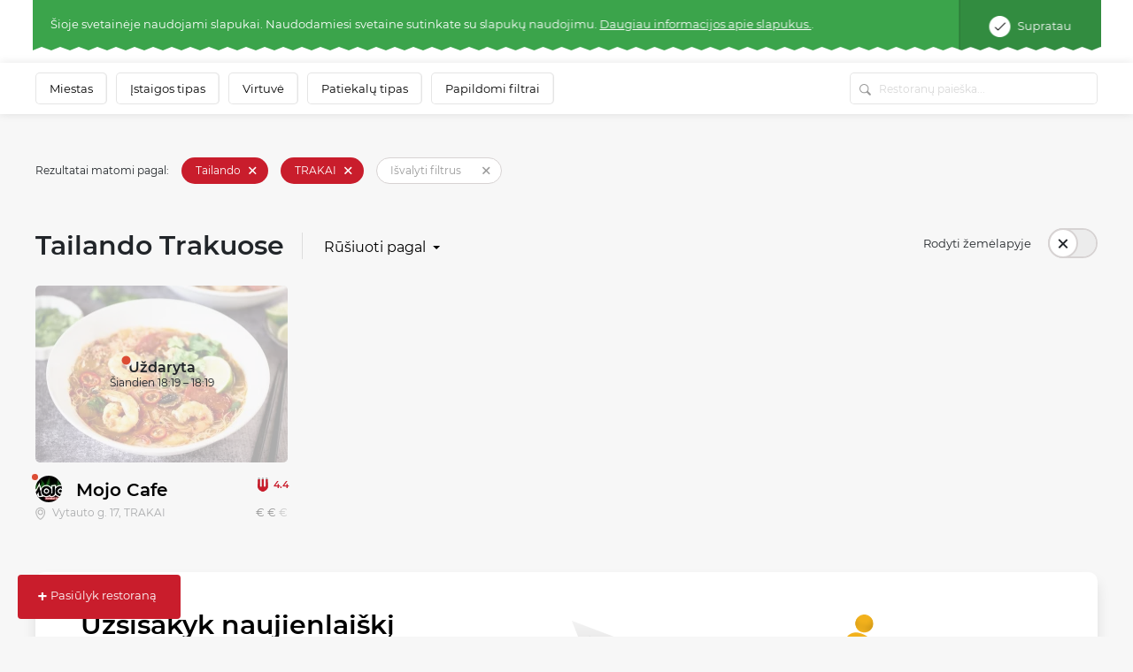

--- FILE ---
content_type: text/html; charset=UTF-8
request_url: https://www.meniu.lt/katalogas/tailando/trakai?locale=lt
body_size: 44070
content:











<!DOCTYPE html>
<html lang="lt" >
    <head prefix="og: http://ogp.me/ns# fb: http://ogp.me/ns/fb#">
        <meta charset="utf-8"/><script type="text/javascript">(window.NREUM||(NREUM={})).init={privacy:{cookies_enabled:true},ajax:{deny_list:["bam.nr-data.net"]},feature_flags:["soft_nav"],distributed_tracing:{enabled:true}};(window.NREUM||(NREUM={})).loader_config={agentID:"1588644295",accountID:"2076453",trustKey:"2076453",xpid:"VgYAV1JWCxABUVJVAgECUVIG",licenseKey:"7f0d89064c",applicationID:"1537505767",browserID:"1588644295"};;/*! For license information please see nr-loader-spa-1.308.0.min.js.LICENSE.txt */
(()=>{var e,t,r={384:(e,t,r)=>{"use strict";r.d(t,{NT:()=>a,US:()=>u,Zm:()=>o,bQ:()=>d,dV:()=>c,pV:()=>l});var n=r(6154),i=r(1863),s=r(1910);const a={beacon:"bam.nr-data.net",errorBeacon:"bam.nr-data.net"};function o(){return n.gm.NREUM||(n.gm.NREUM={}),void 0===n.gm.newrelic&&(n.gm.newrelic=n.gm.NREUM),n.gm.NREUM}function c(){let e=o();return e.o||(e.o={ST:n.gm.setTimeout,SI:n.gm.setImmediate||n.gm.setInterval,CT:n.gm.clearTimeout,XHR:n.gm.XMLHttpRequest,REQ:n.gm.Request,EV:n.gm.Event,PR:n.gm.Promise,MO:n.gm.MutationObserver,FETCH:n.gm.fetch,WS:n.gm.WebSocket},(0,s.i)(...Object.values(e.o))),e}function d(e,t){let r=o();r.initializedAgents??={},t.initializedAt={ms:(0,i.t)(),date:new Date},r.initializedAgents[e]=t}function u(e,t){o()[e]=t}function l(){return function(){let e=o();const t=e.info||{};e.info={beacon:a.beacon,errorBeacon:a.errorBeacon,...t}}(),function(){let e=o();const t=e.init||{};e.init={...t}}(),c(),function(){let e=o();const t=e.loader_config||{};e.loader_config={...t}}(),o()}},782:(e,t,r)=>{"use strict";r.d(t,{T:()=>n});const n=r(860).K7.pageViewTiming},860:(e,t,r)=>{"use strict";r.d(t,{$J:()=>u,K7:()=>c,P3:()=>d,XX:()=>i,Yy:()=>o,df:()=>s,qY:()=>n,v4:()=>a});const n="events",i="jserrors",s="browser/blobs",a="rum",o="browser/logs",c={ajax:"ajax",genericEvents:"generic_events",jserrors:i,logging:"logging",metrics:"metrics",pageAction:"page_action",pageViewEvent:"page_view_event",pageViewTiming:"page_view_timing",sessionReplay:"session_replay",sessionTrace:"session_trace",softNav:"soft_navigations",spa:"spa"},d={[c.pageViewEvent]:1,[c.pageViewTiming]:2,[c.metrics]:3,[c.jserrors]:4,[c.spa]:5,[c.ajax]:6,[c.sessionTrace]:7,[c.softNav]:8,[c.sessionReplay]:9,[c.logging]:10,[c.genericEvents]:11},u={[c.pageViewEvent]:a,[c.pageViewTiming]:n,[c.ajax]:n,[c.spa]:n,[c.softNav]:n,[c.metrics]:i,[c.jserrors]:i,[c.sessionTrace]:s,[c.sessionReplay]:s,[c.logging]:o,[c.genericEvents]:"ins"}},944:(e,t,r)=>{"use strict";r.d(t,{R:()=>i});var n=r(3241);function i(e,t){"function"==typeof console.debug&&(console.debug("New Relic Warning: https://github.com/newrelic/newrelic-browser-agent/blob/main/docs/warning-codes.md#".concat(e),t),(0,n.W)({agentIdentifier:null,drained:null,type:"data",name:"warn",feature:"warn",data:{code:e,secondary:t}}))}},993:(e,t,r)=>{"use strict";r.d(t,{A$:()=>s,ET:()=>a,TZ:()=>o,p_:()=>i});var n=r(860);const i={ERROR:"ERROR",WARN:"WARN",INFO:"INFO",DEBUG:"DEBUG",TRACE:"TRACE"},s={OFF:0,ERROR:1,WARN:2,INFO:3,DEBUG:4,TRACE:5},a="log",o=n.K7.logging},1541:(e,t,r)=>{"use strict";r.d(t,{U:()=>i,f:()=>n});const n={MFE:"MFE",BA:"BA"};function i(e,t){if(2!==t?.harvestEndpointVersion)return{};const r=t.agentRef.runtime.appMetadata.agents[0].entityGuid;return e?{"source.id":e.id,"source.name":e.name,"source.type":e.type,"parent.id":e.parent?.id||r,"parent.type":e.parent?.type||n.BA}:{"entity.guid":r,appId:t.agentRef.info.applicationID}}},1687:(e,t,r)=>{"use strict";r.d(t,{Ak:()=>d,Ze:()=>h,x3:()=>u});var n=r(3241),i=r(7836),s=r(3606),a=r(860),o=r(2646);const c={};function d(e,t){const r={staged:!1,priority:a.P3[t]||0};l(e),c[e].get(t)||c[e].set(t,r)}function u(e,t){e&&c[e]&&(c[e].get(t)&&c[e].delete(t),p(e,t,!1),c[e].size&&f(e))}function l(e){if(!e)throw new Error("agentIdentifier required");c[e]||(c[e]=new Map)}function h(e="",t="feature",r=!1){if(l(e),!e||!c[e].get(t)||r)return p(e,t);c[e].get(t).staged=!0,f(e)}function f(e){const t=Array.from(c[e]);t.every(([e,t])=>t.staged)&&(t.sort((e,t)=>e[1].priority-t[1].priority),t.forEach(([t])=>{c[e].delete(t),p(e,t)}))}function p(e,t,r=!0){const a=e?i.ee.get(e):i.ee,c=s.i.handlers;if(!a.aborted&&a.backlog&&c){if((0,n.W)({agentIdentifier:e,type:"lifecycle",name:"drain",feature:t}),r){const e=a.backlog[t],r=c[t];if(r){for(let t=0;e&&t<e.length;++t)g(e[t],r);Object.entries(r).forEach(([e,t])=>{Object.values(t||{}).forEach(t=>{t[0]?.on&&t[0]?.context()instanceof o.y&&t[0].on(e,t[1])})})}}a.isolatedBacklog||delete c[t],a.backlog[t]=null,a.emit("drain-"+t,[])}}function g(e,t){var r=e[1];Object.values(t[r]||{}).forEach(t=>{var r=e[0];if(t[0]===r){var n=t[1],i=e[3],s=e[2];n.apply(i,s)}})}},1738:(e,t,r)=>{"use strict";r.d(t,{U:()=>f,Y:()=>h});var n=r(3241),i=r(9908),s=r(1863),a=r(944),o=r(5701),c=r(3969),d=r(8362),u=r(860),l=r(4261);function h(e,t,r,s){const h=s||r;!h||h[e]&&h[e]!==d.d.prototype[e]||(h[e]=function(){(0,i.p)(c.xV,["API/"+e+"/called"],void 0,u.K7.metrics,r.ee),(0,n.W)({agentIdentifier:r.agentIdentifier,drained:!!o.B?.[r.agentIdentifier],type:"data",name:"api",feature:l.Pl+e,data:{}});try{return t.apply(this,arguments)}catch(e){(0,a.R)(23,e)}})}function f(e,t,r,n,a){const o=e.info;null===r?delete o.jsAttributes[t]:o.jsAttributes[t]=r,(a||null===r)&&(0,i.p)(l.Pl+n,[(0,s.t)(),t,r],void 0,"session",e.ee)}},1741:(e,t,r)=>{"use strict";r.d(t,{W:()=>s});var n=r(944),i=r(4261);class s{#e(e,...t){if(this[e]!==s.prototype[e])return this[e](...t);(0,n.R)(35,e)}addPageAction(e,t){return this.#e(i.hG,e,t)}register(e){return this.#e(i.eY,e)}recordCustomEvent(e,t){return this.#e(i.fF,e,t)}setPageViewName(e,t){return this.#e(i.Fw,e,t)}setCustomAttribute(e,t,r){return this.#e(i.cD,e,t,r)}noticeError(e,t){return this.#e(i.o5,e,t)}setUserId(e,t=!1){return this.#e(i.Dl,e,t)}setApplicationVersion(e){return this.#e(i.nb,e)}setErrorHandler(e){return this.#e(i.bt,e)}addRelease(e,t){return this.#e(i.k6,e,t)}log(e,t){return this.#e(i.$9,e,t)}start(){return this.#e(i.d3)}finished(e){return this.#e(i.BL,e)}recordReplay(){return this.#e(i.CH)}pauseReplay(){return this.#e(i.Tb)}addToTrace(e){return this.#e(i.U2,e)}setCurrentRouteName(e){return this.#e(i.PA,e)}interaction(e){return this.#e(i.dT,e)}wrapLogger(e,t,r){return this.#e(i.Wb,e,t,r)}measure(e,t){return this.#e(i.V1,e,t)}consent(e){return this.#e(i.Pv,e)}}},1863:(e,t,r)=>{"use strict";function n(){return Math.floor(performance.now())}r.d(t,{t:()=>n})},1910:(e,t,r)=>{"use strict";r.d(t,{i:()=>s});var n=r(944);const i=new Map;function s(...e){return e.every(e=>{if(i.has(e))return i.get(e);const t="function"==typeof e?e.toString():"",r=t.includes("[native code]"),s=t.includes("nrWrapper");return r||s||(0,n.R)(64,e?.name||t),i.set(e,r),r})}},2555:(e,t,r)=>{"use strict";r.d(t,{D:()=>o,f:()=>a});var n=r(384),i=r(8122);const s={beacon:n.NT.beacon,errorBeacon:n.NT.errorBeacon,licenseKey:void 0,applicationID:void 0,sa:void 0,queueTime:void 0,applicationTime:void 0,ttGuid:void 0,user:void 0,account:void 0,product:void 0,extra:void 0,jsAttributes:{},userAttributes:void 0,atts:void 0,transactionName:void 0,tNamePlain:void 0};function a(e){try{return!!e.licenseKey&&!!e.errorBeacon&&!!e.applicationID}catch(e){return!1}}const o=e=>(0,i.a)(e,s)},2614:(e,t,r)=>{"use strict";r.d(t,{BB:()=>a,H3:()=>n,g:()=>d,iL:()=>c,tS:()=>o,uh:()=>i,wk:()=>s});const n="NRBA",i="SESSION",s=144e5,a=18e5,o={STARTED:"session-started",PAUSE:"session-pause",RESET:"session-reset",RESUME:"session-resume",UPDATE:"session-update"},c={SAME_TAB:"same-tab",CROSS_TAB:"cross-tab"},d={OFF:0,FULL:1,ERROR:2}},2646:(e,t,r)=>{"use strict";r.d(t,{y:()=>n});class n{constructor(e){this.contextId=e}}},2843:(e,t,r)=>{"use strict";r.d(t,{G:()=>s,u:()=>i});var n=r(3878);function i(e,t=!1,r,i){(0,n.DD)("visibilitychange",function(){if(t)return void("hidden"===document.visibilityState&&e());e(document.visibilityState)},r,i)}function s(e,t,r){(0,n.sp)("pagehide",e,t,r)}},3241:(e,t,r)=>{"use strict";r.d(t,{W:()=>s});var n=r(6154);const i="newrelic";function s(e={}){try{n.gm.dispatchEvent(new CustomEvent(i,{detail:e}))}catch(e){}}},3304:(e,t,r)=>{"use strict";r.d(t,{A:()=>s});var n=r(7836);const i=()=>{const e=new WeakSet;return(t,r)=>{if("object"==typeof r&&null!==r){if(e.has(r))return;e.add(r)}return r}};function s(e){try{return JSON.stringify(e,i())??""}catch(e){try{n.ee.emit("internal-error",[e])}catch(e){}return""}}},3333:(e,t,r)=>{"use strict";r.d(t,{$v:()=>u,TZ:()=>n,Xh:()=>c,Zp:()=>i,kd:()=>d,mq:()=>o,nf:()=>a,qN:()=>s});const n=r(860).K7.genericEvents,i=["auxclick","click","copy","keydown","paste","scrollend"],s=["focus","blur"],a=4,o=1e3,c=2e3,d=["PageAction","UserAction","BrowserPerformance"],u={RESOURCES:"experimental.resources",REGISTER:"register"}},3434:(e,t,r)=>{"use strict";r.d(t,{Jt:()=>s,YM:()=>d});var n=r(7836),i=r(5607);const s="nr@original:".concat(i.W),a=50;var o=Object.prototype.hasOwnProperty,c=!1;function d(e,t){return e||(e=n.ee),r.inPlace=function(e,t,n,i,s){n||(n="");const a="-"===n.charAt(0);for(let o=0;o<t.length;o++){const c=t[o],d=e[c];l(d)||(e[c]=r(d,a?c+n:n,i,c,s))}},r.flag=s,r;function r(t,r,n,c,d){return l(t)?t:(r||(r=""),nrWrapper[s]=t,function(e,t,r){if(Object.defineProperty&&Object.keys)try{return Object.keys(e).forEach(function(r){Object.defineProperty(t,r,{get:function(){return e[r]},set:function(t){return e[r]=t,t}})}),t}catch(e){u([e],r)}for(var n in e)o.call(e,n)&&(t[n]=e[n])}(t,nrWrapper,e),nrWrapper);function nrWrapper(){var s,o,l,h;let f;try{o=this,s=[...arguments],l="function"==typeof n?n(s,o):n||{}}catch(t){u([t,"",[s,o,c],l],e)}i(r+"start",[s,o,c],l,d);const p=performance.now();let g;try{return h=t.apply(o,s),g=performance.now(),h}catch(e){throw g=performance.now(),i(r+"err",[s,o,e],l,d),f=e,f}finally{const e=g-p,t={start:p,end:g,duration:e,isLongTask:e>=a,methodName:c,thrownError:f};t.isLongTask&&i("long-task",[t,o],l,d),i(r+"end",[s,o,h],l,d)}}}function i(r,n,i,s){if(!c||t){var a=c;c=!0;try{e.emit(r,n,i,t,s)}catch(t){u([t,r,n,i],e)}c=a}}}function u(e,t){t||(t=n.ee);try{t.emit("internal-error",e)}catch(e){}}function l(e){return!(e&&"function"==typeof e&&e.apply&&!e[s])}},3606:(e,t,r)=>{"use strict";r.d(t,{i:()=>s});var n=r(9908);s.on=a;var i=s.handlers={};function s(e,t,r,s){a(s||n.d,i,e,t,r)}function a(e,t,r,i,s){s||(s="feature"),e||(e=n.d);var a=t[s]=t[s]||{};(a[r]=a[r]||[]).push([e,i])}},3738:(e,t,r)=>{"use strict";r.d(t,{He:()=>i,Kp:()=>o,Lc:()=>d,Rz:()=>u,TZ:()=>n,bD:()=>s,d3:()=>a,jx:()=>l,sl:()=>h,uP:()=>c});const n=r(860).K7.sessionTrace,i="bstResource",s="resource",a="-start",o="-end",c="fn"+a,d="fn"+o,u="pushState",l=1e3,h=3e4},3785:(e,t,r)=>{"use strict";r.d(t,{R:()=>c,b:()=>d});var n=r(9908),i=r(1863),s=r(860),a=r(3969),o=r(993);function c(e,t,r={},c=o.p_.INFO,d=!0,u,l=(0,i.t)()){(0,n.p)(a.xV,["API/logging/".concat(c.toLowerCase(),"/called")],void 0,s.K7.metrics,e),(0,n.p)(o.ET,[l,t,r,c,d,u],void 0,s.K7.logging,e)}function d(e){return"string"==typeof e&&Object.values(o.p_).some(t=>t===e.toUpperCase().trim())}},3878:(e,t,r)=>{"use strict";function n(e,t){return{capture:e,passive:!1,signal:t}}function i(e,t,r=!1,i){window.addEventListener(e,t,n(r,i))}function s(e,t,r=!1,i){document.addEventListener(e,t,n(r,i))}r.d(t,{DD:()=>s,jT:()=>n,sp:()=>i})},3962:(e,t,r)=>{"use strict";r.d(t,{AM:()=>a,O2:()=>l,OV:()=>s,Qu:()=>h,TZ:()=>c,ih:()=>f,pP:()=>o,t1:()=>u,tC:()=>i,wD:()=>d});var n=r(860);const i=["click","keydown","submit"],s="popstate",a="api",o="initialPageLoad",c=n.K7.softNav,d=5e3,u=500,l={INITIAL_PAGE_LOAD:"",ROUTE_CHANGE:1,UNSPECIFIED:2},h={INTERACTION:1,AJAX:2,CUSTOM_END:3,CUSTOM_TRACER:4},f={IP:"in progress",PF:"pending finish",FIN:"finished",CAN:"cancelled"}},3969:(e,t,r)=>{"use strict";r.d(t,{TZ:()=>n,XG:()=>o,rs:()=>i,xV:()=>a,z_:()=>s});const n=r(860).K7.metrics,i="sm",s="cm",a="storeSupportabilityMetrics",o="storeEventMetrics"},4234:(e,t,r)=>{"use strict";r.d(t,{W:()=>s});var n=r(7836),i=r(1687);class s{constructor(e,t){this.agentIdentifier=e,this.ee=n.ee.get(e),this.featureName=t,this.blocked=!1}deregisterDrain(){(0,i.x3)(this.agentIdentifier,this.featureName)}}},4261:(e,t,r)=>{"use strict";r.d(t,{$9:()=>u,BL:()=>c,CH:()=>p,Dl:()=>R,Fw:()=>w,PA:()=>v,Pl:()=>n,Pv:()=>A,Tb:()=>h,U2:()=>a,V1:()=>E,Wb:()=>T,bt:()=>y,cD:()=>b,d3:()=>x,dT:()=>d,eY:()=>g,fF:()=>f,hG:()=>s,hw:()=>i,k6:()=>o,nb:()=>m,o5:()=>l});const n="api-",i=n+"ixn-",s="addPageAction",a="addToTrace",o="addRelease",c="finished",d="interaction",u="log",l="noticeError",h="pauseReplay",f="recordCustomEvent",p="recordReplay",g="register",m="setApplicationVersion",v="setCurrentRouteName",b="setCustomAttribute",y="setErrorHandler",w="setPageViewName",R="setUserId",x="start",T="wrapLogger",E="measure",A="consent"},5205:(e,t,r)=>{"use strict";r.d(t,{j:()=>S});var n=r(384),i=r(1741);var s=r(2555),a=r(3333);const o=e=>{if(!e||"string"!=typeof e)return!1;try{document.createDocumentFragment().querySelector(e)}catch{return!1}return!0};var c=r(2614),d=r(944),u=r(8122);const l="[data-nr-mask]",h=e=>(0,u.a)(e,(()=>{const e={feature_flags:[],experimental:{allow_registered_children:!1,resources:!1},mask_selector:"*",block_selector:"[data-nr-block]",mask_input_options:{color:!1,date:!1,"datetime-local":!1,email:!1,month:!1,number:!1,range:!1,search:!1,tel:!1,text:!1,time:!1,url:!1,week:!1,textarea:!1,select:!1,password:!0}};return{ajax:{deny_list:void 0,block_internal:!0,enabled:!0,autoStart:!0},api:{get allow_registered_children(){return e.feature_flags.includes(a.$v.REGISTER)||e.experimental.allow_registered_children},set allow_registered_children(t){e.experimental.allow_registered_children=t},duplicate_registered_data:!1},browser_consent_mode:{enabled:!1},distributed_tracing:{enabled:void 0,exclude_newrelic_header:void 0,cors_use_newrelic_header:void 0,cors_use_tracecontext_headers:void 0,allowed_origins:void 0},get feature_flags(){return e.feature_flags},set feature_flags(t){e.feature_flags=t},generic_events:{enabled:!0,autoStart:!0},harvest:{interval:30},jserrors:{enabled:!0,autoStart:!0},logging:{enabled:!0,autoStart:!0},metrics:{enabled:!0,autoStart:!0},obfuscate:void 0,page_action:{enabled:!0},page_view_event:{enabled:!0,autoStart:!0},page_view_timing:{enabled:!0,autoStart:!0},performance:{capture_marks:!1,capture_measures:!1,capture_detail:!0,resources:{get enabled(){return e.feature_flags.includes(a.$v.RESOURCES)||e.experimental.resources},set enabled(t){e.experimental.resources=t},asset_types:[],first_party_domains:[],ignore_newrelic:!0}},privacy:{cookies_enabled:!0},proxy:{assets:void 0,beacon:void 0},session:{expiresMs:c.wk,inactiveMs:c.BB},session_replay:{autoStart:!0,enabled:!1,preload:!1,sampling_rate:10,error_sampling_rate:100,collect_fonts:!1,inline_images:!1,fix_stylesheets:!0,mask_all_inputs:!0,get mask_text_selector(){return e.mask_selector},set mask_text_selector(t){o(t)?e.mask_selector="".concat(t,",").concat(l):""===t||null===t?e.mask_selector=l:(0,d.R)(5,t)},get block_class(){return"nr-block"},get ignore_class(){return"nr-ignore"},get mask_text_class(){return"nr-mask"},get block_selector(){return e.block_selector},set block_selector(t){o(t)?e.block_selector+=",".concat(t):""!==t&&(0,d.R)(6,t)},get mask_input_options(){return e.mask_input_options},set mask_input_options(t){t&&"object"==typeof t?e.mask_input_options={...t,password:!0}:(0,d.R)(7,t)}},session_trace:{enabled:!0,autoStart:!0},soft_navigations:{enabled:!0,autoStart:!0},spa:{enabled:!0,autoStart:!0},ssl:void 0,user_actions:{enabled:!0,elementAttributes:["id","className","tagName","type"]}}})());var f=r(6154),p=r(9324);let g=0;const m={buildEnv:p.F3,distMethod:p.Xs,version:p.xv,originTime:f.WN},v={consented:!1},b={appMetadata:{},get consented(){return this.session?.state?.consent||v.consented},set consented(e){v.consented=e},customTransaction:void 0,denyList:void 0,disabled:!1,harvester:void 0,isolatedBacklog:!1,isRecording:!1,loaderType:void 0,maxBytes:3e4,obfuscator:void 0,onerror:void 0,ptid:void 0,releaseIds:{},session:void 0,timeKeeper:void 0,registeredEntities:[],jsAttributesMetadata:{bytes:0},get harvestCount(){return++g}},y=e=>{const t=(0,u.a)(e,b),r=Object.keys(m).reduce((e,t)=>(e[t]={value:m[t],writable:!1,configurable:!0,enumerable:!0},e),{});return Object.defineProperties(t,r)};var w=r(5701);const R=e=>{const t=e.startsWith("http");e+="/",r.p=t?e:"https://"+e};var x=r(7836),T=r(3241);const E={accountID:void 0,trustKey:void 0,agentID:void 0,licenseKey:void 0,applicationID:void 0,xpid:void 0},A=e=>(0,u.a)(e,E),_=new Set;function S(e,t={},r,a){let{init:o,info:c,loader_config:d,runtime:u={},exposed:l=!0}=t;if(!c){const e=(0,n.pV)();o=e.init,c=e.info,d=e.loader_config}e.init=h(o||{}),e.loader_config=A(d||{}),c.jsAttributes??={},f.bv&&(c.jsAttributes.isWorker=!0),e.info=(0,s.D)(c);const p=e.init,g=[c.beacon,c.errorBeacon];_.has(e.agentIdentifier)||(p.proxy.assets&&(R(p.proxy.assets),g.push(p.proxy.assets)),p.proxy.beacon&&g.push(p.proxy.beacon),e.beacons=[...g],function(e){const t=(0,n.pV)();Object.getOwnPropertyNames(i.W.prototype).forEach(r=>{const n=i.W.prototype[r];if("function"!=typeof n||"constructor"===n)return;let s=t[r];e[r]&&!1!==e.exposed&&"micro-agent"!==e.runtime?.loaderType&&(t[r]=(...t)=>{const n=e[r](...t);return s?s(...t):n})})}(e),(0,n.US)("activatedFeatures",w.B)),u.denyList=[...p.ajax.deny_list||[],...p.ajax.block_internal?g:[]],u.ptid=e.agentIdentifier,u.loaderType=r,e.runtime=y(u),_.has(e.agentIdentifier)||(e.ee=x.ee.get(e.agentIdentifier),e.exposed=l,(0,T.W)({agentIdentifier:e.agentIdentifier,drained:!!w.B?.[e.agentIdentifier],type:"lifecycle",name:"initialize",feature:void 0,data:e.config})),_.add(e.agentIdentifier)}},5270:(e,t,r)=>{"use strict";r.d(t,{Aw:()=>a,SR:()=>s,rF:()=>o});var n=r(384),i=r(7767);function s(e){return!!(0,n.dV)().o.MO&&(0,i.V)(e)&&!0===e?.session_trace.enabled}function a(e){return!0===e?.session_replay.preload&&s(e)}function o(e,t){try{if("string"==typeof t?.type){if("password"===t.type.toLowerCase())return"*".repeat(e?.length||0);if(void 0!==t?.dataset?.nrUnmask||t?.classList?.contains("nr-unmask"))return e}}catch(e){}return"string"==typeof e?e.replace(/[\S]/g,"*"):"*".repeat(e?.length||0)}},5289:(e,t,r)=>{"use strict";r.d(t,{GG:()=>a,Qr:()=>c,sB:()=>o});var n=r(3878),i=r(6389);function s(){return"undefined"==typeof document||"complete"===document.readyState}function a(e,t){if(s())return e();const r=(0,i.J)(e),a=setInterval(()=>{s()&&(clearInterval(a),r())},500);(0,n.sp)("load",r,t)}function o(e){if(s())return e();(0,n.DD)("DOMContentLoaded",e)}function c(e){if(s())return e();(0,n.sp)("popstate",e)}},5607:(e,t,r)=>{"use strict";r.d(t,{W:()=>n});const n=(0,r(9566).bz)()},5701:(e,t,r)=>{"use strict";r.d(t,{B:()=>s,t:()=>a});var n=r(3241);const i=new Set,s={};function a(e,t){const r=t.agentIdentifier;s[r]??={},e&&"object"==typeof e&&(i.has(r)||(t.ee.emit("rumresp",[e]),s[r]=e,i.add(r),(0,n.W)({agentIdentifier:r,loaded:!0,drained:!0,type:"lifecycle",name:"load",feature:void 0,data:e})))}},6154:(e,t,r)=>{"use strict";r.d(t,{OF:()=>d,RI:()=>i,WN:()=>h,bv:()=>s,eN:()=>f,gm:()=>a,lR:()=>l,m:()=>c,mw:()=>o,sb:()=>u});var n=r(1863);const i="undefined"!=typeof window&&!!window.document,s="undefined"!=typeof WorkerGlobalScope&&("undefined"!=typeof self&&self instanceof WorkerGlobalScope&&self.navigator instanceof WorkerNavigator||"undefined"!=typeof globalThis&&globalThis instanceof WorkerGlobalScope&&globalThis.navigator instanceof WorkerNavigator),a=i?window:"undefined"!=typeof WorkerGlobalScope&&("undefined"!=typeof self&&self instanceof WorkerGlobalScope&&self||"undefined"!=typeof globalThis&&globalThis instanceof WorkerGlobalScope&&globalThis),o=Boolean("hidden"===a?.document?.visibilityState),c=""+a?.location,d=/iPad|iPhone|iPod/.test(a.navigator?.userAgent),u=d&&"undefined"==typeof SharedWorker,l=(()=>{const e=a.navigator?.userAgent?.match(/Firefox[/\s](\d+\.\d+)/);return Array.isArray(e)&&e.length>=2?+e[1]:0})(),h=Date.now()-(0,n.t)(),f=()=>"undefined"!=typeof PerformanceNavigationTiming&&a?.performance?.getEntriesByType("navigation")?.[0]?.responseStart},6344:(e,t,r)=>{"use strict";r.d(t,{BB:()=>u,Qb:()=>l,TZ:()=>i,Ug:()=>a,Vh:()=>s,_s:()=>o,bc:()=>d,yP:()=>c});var n=r(2614);const i=r(860).K7.sessionReplay,s="errorDuringReplay",a=.12,o={DomContentLoaded:0,Load:1,FullSnapshot:2,IncrementalSnapshot:3,Meta:4,Custom:5},c={[n.g.ERROR]:15e3,[n.g.FULL]:3e5,[n.g.OFF]:0},d={RESET:{message:"Session was reset",sm:"Reset"},IMPORT:{message:"Recorder failed to import",sm:"Import"},TOO_MANY:{message:"429: Too Many Requests",sm:"Too-Many"},TOO_BIG:{message:"Payload was too large",sm:"Too-Big"},CROSS_TAB:{message:"Session Entity was set to OFF on another tab",sm:"Cross-Tab"},ENTITLEMENTS:{message:"Session Replay is not allowed and will not be started",sm:"Entitlement"}},u=5e3,l={API:"api",RESUME:"resume",SWITCH_TO_FULL:"switchToFull",INITIALIZE:"initialize",PRELOAD:"preload"}},6389:(e,t,r)=>{"use strict";function n(e,t=500,r={}){const n=r?.leading||!1;let i;return(...r)=>{n&&void 0===i&&(e.apply(this,r),i=setTimeout(()=>{i=clearTimeout(i)},t)),n||(clearTimeout(i),i=setTimeout(()=>{e.apply(this,r)},t))}}function i(e){let t=!1;return(...r)=>{t||(t=!0,e.apply(this,r))}}r.d(t,{J:()=>i,s:()=>n})},6630:(e,t,r)=>{"use strict";r.d(t,{T:()=>n});const n=r(860).K7.pageViewEvent},6774:(e,t,r)=>{"use strict";r.d(t,{T:()=>n});const n=r(860).K7.jserrors},7295:(e,t,r)=>{"use strict";r.d(t,{Xv:()=>a,gX:()=>i,iW:()=>s});var n=[];function i(e){if(!e||s(e))return!1;if(0===n.length)return!0;if("*"===n[0].hostname)return!1;for(var t=0;t<n.length;t++){var r=n[t];if(r.hostname.test(e.hostname)&&r.pathname.test(e.pathname))return!1}return!0}function s(e){return void 0===e.hostname}function a(e){if(n=[],e&&e.length)for(var t=0;t<e.length;t++){let r=e[t];if(!r)continue;if("*"===r)return void(n=[{hostname:"*"}]);0===r.indexOf("http://")?r=r.substring(7):0===r.indexOf("https://")&&(r=r.substring(8));const i=r.indexOf("/");let s,a;i>0?(s=r.substring(0,i),a=r.substring(i)):(s=r,a="*");let[c]=s.split(":");n.push({hostname:o(c),pathname:o(a,!0)})}}function o(e,t=!1){const r=e.replace(/[.+?^${}()|[\]\\]/g,e=>"\\"+e).replace(/\*/g,".*?");return new RegExp((t?"^":"")+r+"$")}},7485:(e,t,r)=>{"use strict";r.d(t,{D:()=>i});var n=r(6154);function i(e){if(0===(e||"").indexOf("data:"))return{protocol:"data"};try{const t=new URL(e,location.href),r={port:t.port,hostname:t.hostname,pathname:t.pathname,search:t.search,protocol:t.protocol.slice(0,t.protocol.indexOf(":")),sameOrigin:t.protocol===n.gm?.location?.protocol&&t.host===n.gm?.location?.host};return r.port&&""!==r.port||("http:"===t.protocol&&(r.port="80"),"https:"===t.protocol&&(r.port="443")),r.pathname&&""!==r.pathname?r.pathname.startsWith("/")||(r.pathname="/".concat(r.pathname)):r.pathname="/",r}catch(e){return{}}}},7699:(e,t,r)=>{"use strict";r.d(t,{It:()=>s,KC:()=>o,No:()=>i,qh:()=>a});var n=r(860);const i=16e3,s=1e6,a="SESSION_ERROR",o={[n.K7.logging]:!0,[n.K7.genericEvents]:!1,[n.K7.jserrors]:!1,[n.K7.ajax]:!1}},7767:(e,t,r)=>{"use strict";r.d(t,{V:()=>i});var n=r(6154);const i=e=>n.RI&&!0===e?.privacy.cookies_enabled},7836:(e,t,r)=>{"use strict";r.d(t,{P:()=>o,ee:()=>c});var n=r(384),i=r(8990),s=r(2646),a=r(5607);const o="nr@context:".concat(a.W),c=function e(t,r){var n={},a={},u={},l=!1;try{l=16===r.length&&d.initializedAgents?.[r]?.runtime.isolatedBacklog}catch(e){}var h={on:p,addEventListener:p,removeEventListener:function(e,t){var r=n[e];if(!r)return;for(var i=0;i<r.length;i++)r[i]===t&&r.splice(i,1)},emit:function(e,r,n,i,s){!1!==s&&(s=!0);if(c.aborted&&!i)return;t&&s&&t.emit(e,r,n);var o=f(n);g(e).forEach(e=>{e.apply(o,r)});var d=v()[a[e]];d&&d.push([h,e,r,o]);return o},get:m,listeners:g,context:f,buffer:function(e,t){const r=v();if(t=t||"feature",h.aborted)return;Object.entries(e||{}).forEach(([e,n])=>{a[n]=t,t in r||(r[t]=[])})},abort:function(){h._aborted=!0,Object.keys(h.backlog).forEach(e=>{delete h.backlog[e]})},isBuffering:function(e){return!!v()[a[e]]},debugId:r,backlog:l?{}:t&&"object"==typeof t.backlog?t.backlog:{},isolatedBacklog:l};return Object.defineProperty(h,"aborted",{get:()=>{let e=h._aborted||!1;return e||(t&&(e=t.aborted),e)}}),h;function f(e){return e&&e instanceof s.y?e:e?(0,i.I)(e,o,()=>new s.y(o)):new s.y(o)}function p(e,t){n[e]=g(e).concat(t)}function g(e){return n[e]||[]}function m(t){return u[t]=u[t]||e(h,t)}function v(){return h.backlog}}(void 0,"globalEE"),d=(0,n.Zm)();d.ee||(d.ee=c)},8122:(e,t,r)=>{"use strict";r.d(t,{a:()=>i});var n=r(944);function i(e,t){try{if(!e||"object"!=typeof e)return(0,n.R)(3);if(!t||"object"!=typeof t)return(0,n.R)(4);const r=Object.create(Object.getPrototypeOf(t),Object.getOwnPropertyDescriptors(t)),s=0===Object.keys(r).length?e:r;for(let a in s)if(void 0!==e[a])try{if(null===e[a]){r[a]=null;continue}Array.isArray(e[a])&&Array.isArray(t[a])?r[a]=Array.from(new Set([...e[a],...t[a]])):"object"==typeof e[a]&&"object"==typeof t[a]?r[a]=i(e[a],t[a]):r[a]=e[a]}catch(e){r[a]||(0,n.R)(1,e)}return r}catch(e){(0,n.R)(2,e)}}},8139:(e,t,r)=>{"use strict";r.d(t,{u:()=>h});var n=r(7836),i=r(3434),s=r(8990),a=r(6154);const o={},c=a.gm.XMLHttpRequest,d="addEventListener",u="removeEventListener",l="nr@wrapped:".concat(n.P);function h(e){var t=function(e){return(e||n.ee).get("events")}(e);if(o[t.debugId]++)return t;o[t.debugId]=1;var r=(0,i.YM)(t,!0);function h(e){r.inPlace(e,[d,u],"-",p)}function p(e,t){return e[1]}return"getPrototypeOf"in Object&&(a.RI&&f(document,h),c&&f(c.prototype,h),f(a.gm,h)),t.on(d+"-start",function(e,t){var n=e[1];if(null!==n&&("function"==typeof n||"object"==typeof n)&&"newrelic"!==e[0]){var i=(0,s.I)(n,l,function(){var e={object:function(){if("function"!=typeof n.handleEvent)return;return n.handleEvent.apply(n,arguments)},function:n}[typeof n];return e?r(e,"fn-",null,e.name||"anonymous"):n});this.wrapped=e[1]=i}}),t.on(u+"-start",function(e){e[1]=this.wrapped||e[1]}),t}function f(e,t,...r){let n=e;for(;"object"==typeof n&&!Object.prototype.hasOwnProperty.call(n,d);)n=Object.getPrototypeOf(n);n&&t(n,...r)}},8362:(e,t,r)=>{"use strict";r.d(t,{d:()=>s});var n=r(9566),i=r(1741);class s extends i.W{agentIdentifier=(0,n.LA)(16)}},8374:(e,t,r)=>{r.nc=(()=>{try{return document?.currentScript?.nonce}catch(e){}return""})()},8990:(e,t,r)=>{"use strict";r.d(t,{I:()=>i});var n=Object.prototype.hasOwnProperty;function i(e,t,r){if(n.call(e,t))return e[t];var i=r();if(Object.defineProperty&&Object.keys)try{return Object.defineProperty(e,t,{value:i,writable:!0,enumerable:!1}),i}catch(e){}return e[t]=i,i}},9119:(e,t,r)=>{"use strict";r.d(t,{L:()=>s});var n=/([^?#]*)[^#]*(#[^?]*|$).*/,i=/([^?#]*)().*/;function s(e,t){return e?e.replace(t?n:i,"$1$2"):e}},9300:(e,t,r)=>{"use strict";r.d(t,{T:()=>n});const n=r(860).K7.ajax},9324:(e,t,r)=>{"use strict";r.d(t,{AJ:()=>a,F3:()=>i,Xs:()=>s,Yq:()=>o,xv:()=>n});const n="1.308.0",i="PROD",s="CDN",a="@newrelic/rrweb",o="1.0.1"},9566:(e,t,r)=>{"use strict";r.d(t,{LA:()=>o,ZF:()=>c,bz:()=>a,el:()=>d});var n=r(6154);const i="xxxxxxxx-xxxx-4xxx-yxxx-xxxxxxxxxxxx";function s(e,t){return e?15&e[t]:16*Math.random()|0}function a(){const e=n.gm?.crypto||n.gm?.msCrypto;let t,r=0;return e&&e.getRandomValues&&(t=e.getRandomValues(new Uint8Array(30))),i.split("").map(e=>"x"===e?s(t,r++).toString(16):"y"===e?(3&s()|8).toString(16):e).join("")}function o(e){const t=n.gm?.crypto||n.gm?.msCrypto;let r,i=0;t&&t.getRandomValues&&(r=t.getRandomValues(new Uint8Array(e)));const a=[];for(var o=0;o<e;o++)a.push(s(r,i++).toString(16));return a.join("")}function c(){return o(16)}function d(){return o(32)}},9908:(e,t,r)=>{"use strict";r.d(t,{d:()=>n,p:()=>i});var n=r(7836).ee.get("handle");function i(e,t,r,i,s){s?(s.buffer([e],i),s.emit(e,t,r)):(n.buffer([e],i),n.emit(e,t,r))}}},n={};function i(e){var t=n[e];if(void 0!==t)return t.exports;var s=n[e]={exports:{}};return r[e](s,s.exports,i),s.exports}i.m=r,i.d=(e,t)=>{for(var r in t)i.o(t,r)&&!i.o(e,r)&&Object.defineProperty(e,r,{enumerable:!0,get:t[r]})},i.f={},i.e=e=>Promise.all(Object.keys(i.f).reduce((t,r)=>(i.f[r](e,t),t),[])),i.u=e=>({212:"nr-spa-compressor",249:"nr-spa-recorder",478:"nr-spa"}[e]+"-1.308.0.min.js"),i.o=(e,t)=>Object.prototype.hasOwnProperty.call(e,t),e={},t="NRBA-1.308.0.PROD:",i.l=(r,n,s,a)=>{if(e[r])e[r].push(n);else{var o,c;if(void 0!==s)for(var d=document.getElementsByTagName("script"),u=0;u<d.length;u++){var l=d[u];if(l.getAttribute("src")==r||l.getAttribute("data-webpack")==t+s){o=l;break}}if(!o){c=!0;var h={478:"sha512-RSfSVnmHk59T/uIPbdSE0LPeqcEdF4/+XhfJdBuccH5rYMOEZDhFdtnh6X6nJk7hGpzHd9Ujhsy7lZEz/ORYCQ==",249:"sha512-ehJXhmntm85NSqW4MkhfQqmeKFulra3klDyY0OPDUE+sQ3GokHlPh1pmAzuNy//3j4ac6lzIbmXLvGQBMYmrkg==",212:"sha512-B9h4CR46ndKRgMBcK+j67uSR2RCnJfGefU+A7FrgR/k42ovXy5x/MAVFiSvFxuVeEk/pNLgvYGMp1cBSK/G6Fg=="};(o=document.createElement("script")).charset="utf-8",i.nc&&o.setAttribute("nonce",i.nc),o.setAttribute("data-webpack",t+s),o.src=r,0!==o.src.indexOf(window.location.origin+"/")&&(o.crossOrigin="anonymous"),h[a]&&(o.integrity=h[a])}e[r]=[n];var f=(t,n)=>{o.onerror=o.onload=null,clearTimeout(p);var i=e[r];if(delete e[r],o.parentNode&&o.parentNode.removeChild(o),i&&i.forEach(e=>e(n)),t)return t(n)},p=setTimeout(f.bind(null,void 0,{type:"timeout",target:o}),12e4);o.onerror=f.bind(null,o.onerror),o.onload=f.bind(null,o.onload),c&&document.head.appendChild(o)}},i.r=e=>{"undefined"!=typeof Symbol&&Symbol.toStringTag&&Object.defineProperty(e,Symbol.toStringTag,{value:"Module"}),Object.defineProperty(e,"__esModule",{value:!0})},i.p="https://js-agent.newrelic.com/",(()=>{var e={38:0,788:0};i.f.j=(t,r)=>{var n=i.o(e,t)?e[t]:void 0;if(0!==n)if(n)r.push(n[2]);else{var s=new Promise((r,i)=>n=e[t]=[r,i]);r.push(n[2]=s);var a=i.p+i.u(t),o=new Error;i.l(a,r=>{if(i.o(e,t)&&(0!==(n=e[t])&&(e[t]=void 0),n)){var s=r&&("load"===r.type?"missing":r.type),a=r&&r.target&&r.target.src;o.message="Loading chunk "+t+" failed: ("+s+": "+a+")",o.name="ChunkLoadError",o.type=s,o.request=a,n[1](o)}},"chunk-"+t,t)}};var t=(t,r)=>{var n,s,[a,o,c]=r,d=0;if(a.some(t=>0!==e[t])){for(n in o)i.o(o,n)&&(i.m[n]=o[n]);if(c)c(i)}for(t&&t(r);d<a.length;d++)s=a[d],i.o(e,s)&&e[s]&&e[s][0](),e[s]=0},r=self["webpackChunk:NRBA-1.308.0.PROD"]=self["webpackChunk:NRBA-1.308.0.PROD"]||[];r.forEach(t.bind(null,0)),r.push=t.bind(null,r.push.bind(r))})(),(()=>{"use strict";i(8374);var e=i(8362),t=i(860);const r=Object.values(t.K7);var n=i(5205);var s=i(9908),a=i(1863),o=i(4261),c=i(1738);var d=i(1687),u=i(4234),l=i(5289),h=i(6154),f=i(944),p=i(5270),g=i(7767),m=i(6389),v=i(7699);class b extends u.W{constructor(e,t){super(e.agentIdentifier,t),this.agentRef=e,this.abortHandler=void 0,this.featAggregate=void 0,this.loadedSuccessfully=void 0,this.onAggregateImported=new Promise(e=>{this.loadedSuccessfully=e}),this.deferred=Promise.resolve(),!1===e.init[this.featureName].autoStart?this.deferred=new Promise((t,r)=>{this.ee.on("manual-start-all",(0,m.J)(()=>{(0,d.Ak)(e.agentIdentifier,this.featureName),t()}))}):(0,d.Ak)(e.agentIdentifier,t)}importAggregator(e,t,r={}){if(this.featAggregate)return;const n=async()=>{let n;await this.deferred;try{if((0,g.V)(e.init)){const{setupAgentSession:t}=await i.e(478).then(i.bind(i,8766));n=t(e)}}catch(e){(0,f.R)(20,e),this.ee.emit("internal-error",[e]),(0,s.p)(v.qh,[e],void 0,this.featureName,this.ee)}try{if(!this.#t(this.featureName,n,e.init))return(0,d.Ze)(this.agentIdentifier,this.featureName),void this.loadedSuccessfully(!1);const{Aggregate:i}=await t();this.featAggregate=new i(e,r),e.runtime.harvester.initializedAggregates.push(this.featAggregate),this.loadedSuccessfully(!0)}catch(e){(0,f.R)(34,e),this.abortHandler?.(),(0,d.Ze)(this.agentIdentifier,this.featureName,!0),this.loadedSuccessfully(!1),this.ee&&this.ee.abort()}};h.RI?(0,l.GG)(()=>n(),!0):n()}#t(e,r,n){if(this.blocked)return!1;switch(e){case t.K7.sessionReplay:return(0,p.SR)(n)&&!!r;case t.K7.sessionTrace:return!!r;default:return!0}}}var y=i(6630),w=i(2614),R=i(3241);class x extends b{static featureName=y.T;constructor(e){var t;super(e,y.T),this.setupInspectionEvents(e.agentIdentifier),t=e,(0,c.Y)(o.Fw,function(e,r){"string"==typeof e&&("/"!==e.charAt(0)&&(e="/"+e),t.runtime.customTransaction=(r||"http://custom.transaction")+e,(0,s.p)(o.Pl+o.Fw,[(0,a.t)()],void 0,void 0,t.ee))},t),this.importAggregator(e,()=>i.e(478).then(i.bind(i,2467)))}setupInspectionEvents(e){const t=(t,r)=>{t&&(0,R.W)({agentIdentifier:e,timeStamp:t.timeStamp,loaded:"complete"===t.target.readyState,type:"window",name:r,data:t.target.location+""})};(0,l.sB)(e=>{t(e,"DOMContentLoaded")}),(0,l.GG)(e=>{t(e,"load")}),(0,l.Qr)(e=>{t(e,"navigate")}),this.ee.on(w.tS.UPDATE,(t,r)=>{(0,R.W)({agentIdentifier:e,type:"lifecycle",name:"session",data:r})})}}var T=i(384);class E extends e.d{constructor(e){var t;(super(),h.gm)?(this.features={},(0,T.bQ)(this.agentIdentifier,this),this.desiredFeatures=new Set(e.features||[]),this.desiredFeatures.add(x),(0,n.j)(this,e,e.loaderType||"agent"),t=this,(0,c.Y)(o.cD,function(e,r,n=!1){if("string"==typeof e){if(["string","number","boolean"].includes(typeof r)||null===r)return(0,c.U)(t,e,r,o.cD,n);(0,f.R)(40,typeof r)}else(0,f.R)(39,typeof e)},t),function(e){(0,c.Y)(o.Dl,function(t,r=!1){if("string"!=typeof t&&null!==t)return void(0,f.R)(41,typeof t);const n=e.info.jsAttributes["enduser.id"];r&&null!=n&&n!==t?(0,s.p)(o.Pl+"setUserIdAndResetSession",[t],void 0,"session",e.ee):(0,c.U)(e,"enduser.id",t,o.Dl,!0)},e)}(this),function(e){(0,c.Y)(o.nb,function(t){if("string"==typeof t||null===t)return(0,c.U)(e,"application.version",t,o.nb,!1);(0,f.R)(42,typeof t)},e)}(this),function(e){(0,c.Y)(o.d3,function(){e.ee.emit("manual-start-all")},e)}(this),function(e){(0,c.Y)(o.Pv,function(t=!0){if("boolean"==typeof t){if((0,s.p)(o.Pl+o.Pv,[t],void 0,"session",e.ee),e.runtime.consented=t,t){const t=e.features.page_view_event;t.onAggregateImported.then(e=>{const r=t.featAggregate;e&&!r.sentRum&&r.sendRum()})}}else(0,f.R)(65,typeof t)},e)}(this),this.run()):(0,f.R)(21)}get config(){return{info:this.info,init:this.init,loader_config:this.loader_config,runtime:this.runtime}}get api(){return this}run(){try{const e=function(e){const t={};return r.forEach(r=>{t[r]=!!e[r]?.enabled}),t}(this.init),n=[...this.desiredFeatures];n.sort((e,r)=>t.P3[e.featureName]-t.P3[r.featureName]),n.forEach(r=>{if(!e[r.featureName]&&r.featureName!==t.K7.pageViewEvent)return;if(r.featureName===t.K7.spa)return void(0,f.R)(67);const n=function(e){switch(e){case t.K7.ajax:return[t.K7.jserrors];case t.K7.sessionTrace:return[t.K7.ajax,t.K7.pageViewEvent];case t.K7.sessionReplay:return[t.K7.sessionTrace];case t.K7.pageViewTiming:return[t.K7.pageViewEvent];default:return[]}}(r.featureName).filter(e=>!(e in this.features));n.length>0&&(0,f.R)(36,{targetFeature:r.featureName,missingDependencies:n}),this.features[r.featureName]=new r(this)})}catch(e){(0,f.R)(22,e);for(const e in this.features)this.features[e].abortHandler?.();const t=(0,T.Zm)();delete t.initializedAgents[this.agentIdentifier]?.features,delete this.sharedAggregator;return t.ee.get(this.agentIdentifier).abort(),!1}}}var A=i(2843),_=i(782);class S extends b{static featureName=_.T;constructor(e){super(e,_.T),h.RI&&((0,A.u)(()=>(0,s.p)("docHidden",[(0,a.t)()],void 0,_.T,this.ee),!0),(0,A.G)(()=>(0,s.p)("winPagehide",[(0,a.t)()],void 0,_.T,this.ee)),this.importAggregator(e,()=>i.e(478).then(i.bind(i,9917))))}}var O=i(3969);class I extends b{static featureName=O.TZ;constructor(e){super(e,O.TZ),h.RI&&document.addEventListener("securitypolicyviolation",e=>{(0,s.p)(O.xV,["Generic/CSPViolation/Detected"],void 0,this.featureName,this.ee)}),this.importAggregator(e,()=>i.e(478).then(i.bind(i,6555)))}}var N=i(6774),P=i(3878),k=i(3304);class D{constructor(e,t,r,n,i){this.name="UncaughtError",this.message="string"==typeof e?e:(0,k.A)(e),this.sourceURL=t,this.line=r,this.column=n,this.__newrelic=i}}function C(e){return M(e)?e:new D(void 0!==e?.message?e.message:e,e?.filename||e?.sourceURL,e?.lineno||e?.line,e?.colno||e?.col,e?.__newrelic,e?.cause)}function j(e){const t="Unhandled Promise Rejection: ";if(!e?.reason)return;if(M(e.reason)){try{e.reason.message.startsWith(t)||(e.reason.message=t+e.reason.message)}catch(e){}return C(e.reason)}const r=C(e.reason);return(r.message||"").startsWith(t)||(r.message=t+r.message),r}function L(e){if(e.error instanceof SyntaxError&&!/:\d+$/.test(e.error.stack?.trim())){const t=new D(e.message,e.filename,e.lineno,e.colno,e.error.__newrelic,e.cause);return t.name=SyntaxError.name,t}return M(e.error)?e.error:C(e)}function M(e){return e instanceof Error&&!!e.stack}function H(e,r,n,i,o=(0,a.t)()){"string"==typeof e&&(e=new Error(e)),(0,s.p)("err",[e,o,!1,r,n.runtime.isRecording,void 0,i],void 0,t.K7.jserrors,n.ee),(0,s.p)("uaErr",[],void 0,t.K7.genericEvents,n.ee)}var B=i(1541),K=i(993),W=i(3785);function U(e,{customAttributes:t={},level:r=K.p_.INFO}={},n,i,s=(0,a.t)()){(0,W.R)(n.ee,e,t,r,!1,i,s)}function F(e,r,n,i,c=(0,a.t)()){(0,s.p)(o.Pl+o.hG,[c,e,r,i],void 0,t.K7.genericEvents,n.ee)}function V(e,r,n,i,c=(0,a.t)()){const{start:d,end:u,customAttributes:l}=r||{},h={customAttributes:l||{}};if("object"!=typeof h.customAttributes||"string"!=typeof e||0===e.length)return void(0,f.R)(57);const p=(e,t)=>null==e?t:"number"==typeof e?e:e instanceof PerformanceMark?e.startTime:Number.NaN;if(h.start=p(d,0),h.end=p(u,c),Number.isNaN(h.start)||Number.isNaN(h.end))(0,f.R)(57);else{if(h.duration=h.end-h.start,!(h.duration<0))return(0,s.p)(o.Pl+o.V1,[h,e,i],void 0,t.K7.genericEvents,n.ee),h;(0,f.R)(58)}}function G(e,r={},n,i,c=(0,a.t)()){(0,s.p)(o.Pl+o.fF,[c,e,r,i],void 0,t.K7.genericEvents,n.ee)}function z(e){(0,c.Y)(o.eY,function(t){return Y(e,t)},e)}function Y(e,r,n){(0,f.R)(54,"newrelic.register"),r||={},r.type=B.f.MFE,r.licenseKey||=e.info.licenseKey,r.blocked=!1,r.parent=n||{},Array.isArray(r.tags)||(r.tags=[]);const i={};r.tags.forEach(e=>{"name"!==e&&"id"!==e&&(i["source.".concat(e)]=!0)}),r.isolated??=!0;let o=()=>{};const c=e.runtime.registeredEntities;if(!r.isolated){const e=c.find(({metadata:{target:{id:e}}})=>e===r.id&&!r.isolated);if(e)return e}const d=e=>{r.blocked=!0,o=e};function u(e){return"string"==typeof e&&!!e.trim()&&e.trim().length<501||"number"==typeof e}e.init.api.allow_registered_children||d((0,m.J)(()=>(0,f.R)(55))),u(r.id)&&u(r.name)||d((0,m.J)(()=>(0,f.R)(48,r)));const l={addPageAction:(t,n={})=>g(F,[t,{...i,...n},e],r),deregister:()=>{d((0,m.J)(()=>(0,f.R)(68)))},log:(t,n={})=>g(U,[t,{...n,customAttributes:{...i,...n.customAttributes||{}}},e],r),measure:(t,n={})=>g(V,[t,{...n,customAttributes:{...i,...n.customAttributes||{}}},e],r),noticeError:(t,n={})=>g(H,[t,{...i,...n},e],r),register:(t={})=>g(Y,[e,t],l.metadata.target),recordCustomEvent:(t,n={})=>g(G,[t,{...i,...n},e],r),setApplicationVersion:e=>p("application.version",e),setCustomAttribute:(e,t)=>p(e,t),setUserId:e=>p("enduser.id",e),metadata:{customAttributes:i,target:r}},h=()=>(r.blocked&&o(),r.blocked);h()||c.push(l);const p=(e,t)=>{h()||(i[e]=t)},g=(r,n,i)=>{if(h())return;const o=(0,a.t)();(0,s.p)(O.xV,["API/register/".concat(r.name,"/called")],void 0,t.K7.metrics,e.ee);try{if(e.init.api.duplicate_registered_data&&"register"!==r.name){let e=n;if(n[1]instanceof Object){const t={"child.id":i.id,"child.type":i.type};e="customAttributes"in n[1]?[n[0],{...n[1],customAttributes:{...n[1].customAttributes,...t}},...n.slice(2)]:[n[0],{...n[1],...t},...n.slice(2)]}r(...e,void 0,o)}return r(...n,i,o)}catch(e){(0,f.R)(50,e)}};return l}class Z extends b{static featureName=N.T;constructor(e){var t;super(e,N.T),t=e,(0,c.Y)(o.o5,(e,r)=>H(e,r,t),t),function(e){(0,c.Y)(o.bt,function(t){e.runtime.onerror=t},e)}(e),function(e){let t=0;(0,c.Y)(o.k6,function(e,r){++t>10||(this.runtime.releaseIds[e.slice(-200)]=(""+r).slice(-200))},e)}(e),z(e);try{this.removeOnAbort=new AbortController}catch(e){}this.ee.on("internal-error",(t,r)=>{this.abortHandler&&(0,s.p)("ierr",[C(t),(0,a.t)(),!0,{},e.runtime.isRecording,r],void 0,this.featureName,this.ee)}),h.gm.addEventListener("unhandledrejection",t=>{this.abortHandler&&(0,s.p)("err",[j(t),(0,a.t)(),!1,{unhandledPromiseRejection:1},e.runtime.isRecording],void 0,this.featureName,this.ee)},(0,P.jT)(!1,this.removeOnAbort?.signal)),h.gm.addEventListener("error",t=>{this.abortHandler&&(0,s.p)("err",[L(t),(0,a.t)(),!1,{},e.runtime.isRecording],void 0,this.featureName,this.ee)},(0,P.jT)(!1,this.removeOnAbort?.signal)),this.abortHandler=this.#r,this.importAggregator(e,()=>i.e(478).then(i.bind(i,2176)))}#r(){this.removeOnAbort?.abort(),this.abortHandler=void 0}}var q=i(8990);let X=1;function J(e){const t=typeof e;return!e||"object"!==t&&"function"!==t?-1:e===h.gm?0:(0,q.I)(e,"nr@id",function(){return X++})}function Q(e){if("string"==typeof e&&e.length)return e.length;if("object"==typeof e){if("undefined"!=typeof ArrayBuffer&&e instanceof ArrayBuffer&&e.byteLength)return e.byteLength;if("undefined"!=typeof Blob&&e instanceof Blob&&e.size)return e.size;if(!("undefined"!=typeof FormData&&e instanceof FormData))try{return(0,k.A)(e).length}catch(e){return}}}var ee=i(8139),te=i(7836),re=i(3434);const ne={},ie=["open","send"];function se(e){var t=e||te.ee;const r=function(e){return(e||te.ee).get("xhr")}(t);if(void 0===h.gm.XMLHttpRequest)return r;if(ne[r.debugId]++)return r;ne[r.debugId]=1,(0,ee.u)(t);var n=(0,re.YM)(r),i=h.gm.XMLHttpRequest,s=h.gm.MutationObserver,a=h.gm.Promise,o=h.gm.setInterval,c="readystatechange",d=["onload","onerror","onabort","onloadstart","onloadend","onprogress","ontimeout"],u=[],l=h.gm.XMLHttpRequest=function(e){const t=new i(e),s=r.context(t);try{r.emit("new-xhr",[t],s),t.addEventListener(c,(a=s,function(){var e=this;e.readyState>3&&!a.resolved&&(a.resolved=!0,r.emit("xhr-resolved",[],e)),n.inPlace(e,d,"fn-",y)}),(0,P.jT)(!1))}catch(e){(0,f.R)(15,e);try{r.emit("internal-error",[e])}catch(e){}}var a;return t};function p(e,t){n.inPlace(t,["onreadystatechange"],"fn-",y)}if(function(e,t){for(var r in e)t[r]=e[r]}(i,l),l.prototype=i.prototype,n.inPlace(l.prototype,ie,"-xhr-",y),r.on("send-xhr-start",function(e,t){p(e,t),function(e){u.push(e),s&&(g?g.then(b):o?o(b):(m=-m,v.data=m))}(t)}),r.on("open-xhr-start",p),s){var g=a&&a.resolve();if(!o&&!a){var m=1,v=document.createTextNode(m);new s(b).observe(v,{characterData:!0})}}else t.on("fn-end",function(e){e[0]&&e[0].type===c||b()});function b(){for(var e=0;e<u.length;e++)p(0,u[e]);u.length&&(u=[])}function y(e,t){return t}return r}var ae="fetch-",oe=ae+"body-",ce=["arrayBuffer","blob","json","text","formData"],de=h.gm.Request,ue=h.gm.Response,le="prototype";const he={};function fe(e){const t=function(e){return(e||te.ee).get("fetch")}(e);if(!(de&&ue&&h.gm.fetch))return t;if(he[t.debugId]++)return t;function r(e,r,n){var i=e[r];"function"==typeof i&&(e[r]=function(){var e,r=[...arguments],s={};t.emit(n+"before-start",[r],s),s[te.P]&&s[te.P].dt&&(e=s[te.P].dt);var a=i.apply(this,r);return t.emit(n+"start",[r,e],a),a.then(function(e){return t.emit(n+"end",[null,e],a),e},function(e){throw t.emit(n+"end",[e],a),e})})}return he[t.debugId]=1,ce.forEach(e=>{r(de[le],e,oe),r(ue[le],e,oe)}),r(h.gm,"fetch",ae),t.on(ae+"end",function(e,r){var n=this;if(r){var i=r.headers.get("content-length");null!==i&&(n.rxSize=i),t.emit(ae+"done",[null,r],n)}else t.emit(ae+"done",[e],n)}),t}var pe=i(7485),ge=i(9566);class me{constructor(e){this.agentRef=e}generateTracePayload(e){const t=this.agentRef.loader_config;if(!this.shouldGenerateTrace(e)||!t)return null;var r=(t.accountID||"").toString()||null,n=(t.agentID||"").toString()||null,i=(t.trustKey||"").toString()||null;if(!r||!n)return null;var s=(0,ge.ZF)(),a=(0,ge.el)(),o=Date.now(),c={spanId:s,traceId:a,timestamp:o};return(e.sameOrigin||this.isAllowedOrigin(e)&&this.useTraceContextHeadersForCors())&&(c.traceContextParentHeader=this.generateTraceContextParentHeader(s,a),c.traceContextStateHeader=this.generateTraceContextStateHeader(s,o,r,n,i)),(e.sameOrigin&&!this.excludeNewrelicHeader()||!e.sameOrigin&&this.isAllowedOrigin(e)&&this.useNewrelicHeaderForCors())&&(c.newrelicHeader=this.generateTraceHeader(s,a,o,r,n,i)),c}generateTraceContextParentHeader(e,t){return"00-"+t+"-"+e+"-01"}generateTraceContextStateHeader(e,t,r,n,i){return i+"@nr=0-1-"+r+"-"+n+"-"+e+"----"+t}generateTraceHeader(e,t,r,n,i,s){if(!("function"==typeof h.gm?.btoa))return null;var a={v:[0,1],d:{ty:"Browser",ac:n,ap:i,id:e,tr:t,ti:r}};return s&&n!==s&&(a.d.tk=s),btoa((0,k.A)(a))}shouldGenerateTrace(e){return this.agentRef.init?.distributed_tracing?.enabled&&this.isAllowedOrigin(e)}isAllowedOrigin(e){var t=!1;const r=this.agentRef.init?.distributed_tracing;if(e.sameOrigin)t=!0;else if(r?.allowed_origins instanceof Array)for(var n=0;n<r.allowed_origins.length;n++){var i=(0,pe.D)(r.allowed_origins[n]);if(e.hostname===i.hostname&&e.protocol===i.protocol&&e.port===i.port){t=!0;break}}return t}excludeNewrelicHeader(){var e=this.agentRef.init?.distributed_tracing;return!!e&&!!e.exclude_newrelic_header}useNewrelicHeaderForCors(){var e=this.agentRef.init?.distributed_tracing;return!!e&&!1!==e.cors_use_newrelic_header}useTraceContextHeadersForCors(){var e=this.agentRef.init?.distributed_tracing;return!!e&&!!e.cors_use_tracecontext_headers}}var ve=i(9300),be=i(7295);function ye(e){return"string"==typeof e?e:e instanceof(0,T.dV)().o.REQ?e.url:h.gm?.URL&&e instanceof URL?e.href:void 0}var we=["load","error","abort","timeout"],Re=we.length,xe=(0,T.dV)().o.REQ,Te=(0,T.dV)().o.XHR;const Ee="X-NewRelic-App-Data";class Ae extends b{static featureName=ve.T;constructor(e){super(e,ve.T),this.dt=new me(e),this.handler=(e,t,r,n)=>(0,s.p)(e,t,r,n,this.ee);try{const e={xmlhttprequest:"xhr",fetch:"fetch",beacon:"beacon"};h.gm?.performance?.getEntriesByType("resource").forEach(r=>{if(r.initiatorType in e&&0!==r.responseStatus){const n={status:r.responseStatus},i={rxSize:r.transferSize,duration:Math.floor(r.duration),cbTime:0};_e(n,r.name),this.handler("xhr",[n,i,r.startTime,r.responseEnd,e[r.initiatorType]],void 0,t.K7.ajax)}})}catch(e){}fe(this.ee),se(this.ee),function(e,r,n,i){function o(e){var t=this;t.totalCbs=0,t.called=0,t.cbTime=0,t.end=T,t.ended=!1,t.xhrGuids={},t.lastSize=null,t.loadCaptureCalled=!1,t.params=this.params||{},t.metrics=this.metrics||{},t.latestLongtaskEnd=0,e.addEventListener("load",function(r){E(t,e)},(0,P.jT)(!1)),h.lR||e.addEventListener("progress",function(e){t.lastSize=e.loaded},(0,P.jT)(!1))}function c(e){this.params={method:e[0]},_e(this,e[1]),this.metrics={}}function d(t,r){e.loader_config.xpid&&this.sameOrigin&&r.setRequestHeader("X-NewRelic-ID",e.loader_config.xpid);var n=i.generateTracePayload(this.parsedOrigin);if(n){var s=!1;n.newrelicHeader&&(r.setRequestHeader("newrelic",n.newrelicHeader),s=!0),n.traceContextParentHeader&&(r.setRequestHeader("traceparent",n.traceContextParentHeader),n.traceContextStateHeader&&r.setRequestHeader("tracestate",n.traceContextStateHeader),s=!0),s&&(this.dt=n)}}function u(e,t){var n=this.metrics,i=e[0],s=this;if(n&&i){var o=Q(i);o&&(n.txSize=o)}this.startTime=(0,a.t)(),this.body=i,this.listener=function(e){try{"abort"!==e.type||s.loadCaptureCalled||(s.params.aborted=!0),("load"!==e.type||s.called===s.totalCbs&&(s.onloadCalled||"function"!=typeof t.onload)&&"function"==typeof s.end)&&s.end(t)}catch(e){try{r.emit("internal-error",[e])}catch(e){}}};for(var c=0;c<Re;c++)t.addEventListener(we[c],this.listener,(0,P.jT)(!1))}function l(e,t,r){this.cbTime+=e,t?this.onloadCalled=!0:this.called+=1,this.called!==this.totalCbs||!this.onloadCalled&&"function"==typeof r.onload||"function"!=typeof this.end||this.end(r)}function f(e,t){var r=""+J(e)+!!t;this.xhrGuids&&!this.xhrGuids[r]&&(this.xhrGuids[r]=!0,this.totalCbs+=1)}function p(e,t){var r=""+J(e)+!!t;this.xhrGuids&&this.xhrGuids[r]&&(delete this.xhrGuids[r],this.totalCbs-=1)}function g(){this.endTime=(0,a.t)()}function m(e,t){t instanceof Te&&"load"===e[0]&&r.emit("xhr-load-added",[e[1],e[2]],t)}function v(e,t){t instanceof Te&&"load"===e[0]&&r.emit("xhr-load-removed",[e[1],e[2]],t)}function b(e,t,r){t instanceof Te&&("onload"===r&&(this.onload=!0),("load"===(e[0]&&e[0].type)||this.onload)&&(this.xhrCbStart=(0,a.t)()))}function y(e,t){this.xhrCbStart&&r.emit("xhr-cb-time",[(0,a.t)()-this.xhrCbStart,this.onload,t],t)}function w(e){var t,r=e[1]||{};if("string"==typeof e[0]?0===(t=e[0]).length&&h.RI&&(t=""+h.gm.location.href):e[0]&&e[0].url?t=e[0].url:h.gm?.URL&&e[0]&&e[0]instanceof URL?t=e[0].href:"function"==typeof e[0].toString&&(t=e[0].toString()),"string"==typeof t&&0!==t.length){t&&(this.parsedOrigin=(0,pe.D)(t),this.sameOrigin=this.parsedOrigin.sameOrigin);var n=i.generateTracePayload(this.parsedOrigin);if(n&&(n.newrelicHeader||n.traceContextParentHeader))if(e[0]&&e[0].headers)o(e[0].headers,n)&&(this.dt=n);else{var s={};for(var a in r)s[a]=r[a];s.headers=new Headers(r.headers||{}),o(s.headers,n)&&(this.dt=n),e.length>1?e[1]=s:e.push(s)}}function o(e,t){var r=!1;return t.newrelicHeader&&(e.set("newrelic",t.newrelicHeader),r=!0),t.traceContextParentHeader&&(e.set("traceparent",t.traceContextParentHeader),t.traceContextStateHeader&&e.set("tracestate",t.traceContextStateHeader),r=!0),r}}function R(e,t){this.params={},this.metrics={},this.startTime=(0,a.t)(),this.dt=t,e.length>=1&&(this.target=e[0]),e.length>=2&&(this.opts=e[1]);var r=this.opts||{},n=this.target;_e(this,ye(n));var i=(""+(n&&n instanceof xe&&n.method||r.method||"GET")).toUpperCase();this.params.method=i,this.body=r.body,this.txSize=Q(r.body)||0}function x(e,r){if(this.endTime=(0,a.t)(),this.params||(this.params={}),(0,be.iW)(this.params))return;let i;this.params.status=r?r.status:0,"string"==typeof this.rxSize&&this.rxSize.length>0&&(i=+this.rxSize);const s={txSize:this.txSize,rxSize:i,duration:(0,a.t)()-this.startTime};n("xhr",[this.params,s,this.startTime,this.endTime,"fetch"],this,t.K7.ajax)}function T(e){const r=this.params,i=this.metrics;if(!this.ended){this.ended=!0;for(let t=0;t<Re;t++)e.removeEventListener(we[t],this.listener,!1);r.aborted||(0,be.iW)(r)||(i.duration=(0,a.t)()-this.startTime,this.loadCaptureCalled||4!==e.readyState?null==r.status&&(r.status=0):E(this,e),i.cbTime=this.cbTime,n("xhr",[r,i,this.startTime,this.endTime,"xhr"],this,t.K7.ajax))}}function E(e,n){e.params.status=n.status;var i=function(e,t){var r=e.responseType;return"json"===r&&null!==t?t:"arraybuffer"===r||"blob"===r||"json"===r?Q(e.response):"text"===r||""===r||void 0===r?Q(e.responseText):void 0}(n,e.lastSize);if(i&&(e.metrics.rxSize=i),e.sameOrigin&&n.getAllResponseHeaders().indexOf(Ee)>=0){var a=n.getResponseHeader(Ee);a&&((0,s.p)(O.rs,["Ajax/CrossApplicationTracing/Header/Seen"],void 0,t.K7.metrics,r),e.params.cat=a.split(", ").pop())}e.loadCaptureCalled=!0}r.on("new-xhr",o),r.on("open-xhr-start",c),r.on("open-xhr-end",d),r.on("send-xhr-start",u),r.on("xhr-cb-time",l),r.on("xhr-load-added",f),r.on("xhr-load-removed",p),r.on("xhr-resolved",g),r.on("addEventListener-end",m),r.on("removeEventListener-end",v),r.on("fn-end",y),r.on("fetch-before-start",w),r.on("fetch-start",R),r.on("fn-start",b),r.on("fetch-done",x)}(e,this.ee,this.handler,this.dt),this.importAggregator(e,()=>i.e(478).then(i.bind(i,3845)))}}function _e(e,t){var r=(0,pe.D)(t),n=e.params||e;n.hostname=r.hostname,n.port=r.port,n.protocol=r.protocol,n.host=r.hostname+":"+r.port,n.pathname=r.pathname,e.parsedOrigin=r,e.sameOrigin=r.sameOrigin}const Se={},Oe=["pushState","replaceState"];function Ie(e){const t=function(e){return(e||te.ee).get("history")}(e);return!h.RI||Se[t.debugId]++||(Se[t.debugId]=1,(0,re.YM)(t).inPlace(window.history,Oe,"-")),t}var Ne=i(3738);function Pe(e){(0,c.Y)(o.BL,function(r=Date.now()){const n=r-h.WN;n<0&&(0,f.R)(62,r),(0,s.p)(O.XG,[o.BL,{time:n}],void 0,t.K7.metrics,e.ee),e.addToTrace({name:o.BL,start:r,origin:"nr"}),(0,s.p)(o.Pl+o.hG,[n,o.BL],void 0,t.K7.genericEvents,e.ee)},e)}const{He:ke,bD:De,d3:Ce,Kp:je,TZ:Le,Lc:Me,uP:He,Rz:Be}=Ne;class Ke extends b{static featureName=Le;constructor(e){var r;super(e,Le),r=e,(0,c.Y)(o.U2,function(e){if(!(e&&"object"==typeof e&&e.name&&e.start))return;const n={n:e.name,s:e.start-h.WN,e:(e.end||e.start)-h.WN,o:e.origin||"",t:"api"};n.s<0||n.e<0||n.e<n.s?(0,f.R)(61,{start:n.s,end:n.e}):(0,s.p)("bstApi",[n],void 0,t.K7.sessionTrace,r.ee)},r),Pe(e);if(!(0,g.V)(e.init))return void this.deregisterDrain();const n=this.ee;let d;Ie(n),this.eventsEE=(0,ee.u)(n),this.eventsEE.on(He,function(e,t){this.bstStart=(0,a.t)()}),this.eventsEE.on(Me,function(e,r){(0,s.p)("bst",[e[0],r,this.bstStart,(0,a.t)()],void 0,t.K7.sessionTrace,n)}),n.on(Be+Ce,function(e){this.time=(0,a.t)(),this.startPath=location.pathname+location.hash}),n.on(Be+je,function(e){(0,s.p)("bstHist",[location.pathname+location.hash,this.startPath,this.time],void 0,t.K7.sessionTrace,n)});try{d=new PerformanceObserver(e=>{const r=e.getEntries();(0,s.p)(ke,[r],void 0,t.K7.sessionTrace,n)}),d.observe({type:De,buffered:!0})}catch(e){}this.importAggregator(e,()=>i.e(478).then(i.bind(i,6974)),{resourceObserver:d})}}var We=i(6344);class Ue extends b{static featureName=We.TZ;#n;recorder;constructor(e){var r;let n;super(e,We.TZ),r=e,(0,c.Y)(o.CH,function(){(0,s.p)(o.CH,[],void 0,t.K7.sessionReplay,r.ee)},r),function(e){(0,c.Y)(o.Tb,function(){(0,s.p)(o.Tb,[],void 0,t.K7.sessionReplay,e.ee)},e)}(e);try{n=JSON.parse(localStorage.getItem("".concat(w.H3,"_").concat(w.uh)))}catch(e){}(0,p.SR)(e.init)&&this.ee.on(o.CH,()=>this.#i()),this.#s(n)&&this.importRecorder().then(e=>{e.startRecording(We.Qb.PRELOAD,n?.sessionReplayMode)}),this.importAggregator(this.agentRef,()=>i.e(478).then(i.bind(i,6167)),this),this.ee.on("err",e=>{this.blocked||this.agentRef.runtime.isRecording&&(this.errorNoticed=!0,(0,s.p)(We.Vh,[e],void 0,this.featureName,this.ee))})}#s(e){return e&&(e.sessionReplayMode===w.g.FULL||e.sessionReplayMode===w.g.ERROR)||(0,p.Aw)(this.agentRef.init)}importRecorder(){return this.recorder?Promise.resolve(this.recorder):(this.#n??=Promise.all([i.e(478),i.e(249)]).then(i.bind(i,4866)).then(({Recorder:e})=>(this.recorder=new e(this),this.recorder)).catch(e=>{throw this.ee.emit("internal-error",[e]),this.blocked=!0,e}),this.#n)}#i(){this.blocked||(this.featAggregate?this.featAggregate.mode!==w.g.FULL&&this.featAggregate.initializeRecording(w.g.FULL,!0,We.Qb.API):this.importRecorder().then(()=>{this.recorder.startRecording(We.Qb.API,w.g.FULL)}))}}var Fe=i(3962);class Ve extends b{static featureName=Fe.TZ;constructor(e){if(super(e,Fe.TZ),function(e){const r=e.ee.get("tracer");function n(){}(0,c.Y)(o.dT,function(e){return(new n).get("object"==typeof e?e:{})},e);const i=n.prototype={createTracer:function(n,i){var o={},c=this,d="function"==typeof i;return(0,s.p)(O.xV,["API/createTracer/called"],void 0,t.K7.metrics,e.ee),function(){if(r.emit((d?"":"no-")+"fn-start",[(0,a.t)(),c,d],o),d)try{return i.apply(this,arguments)}catch(e){const t="string"==typeof e?new Error(e):e;throw r.emit("fn-err",[arguments,this,t],o),t}finally{r.emit("fn-end",[(0,a.t)()],o)}}}};["actionText","setName","setAttribute","save","ignore","onEnd","getContext","end","get"].forEach(r=>{c.Y.apply(this,[r,function(){return(0,s.p)(o.hw+r,[performance.now(),...arguments],this,t.K7.softNav,e.ee),this},e,i])}),(0,c.Y)(o.PA,function(){(0,s.p)(o.hw+"routeName",[performance.now(),...arguments],void 0,t.K7.softNav,e.ee)},e)}(e),!h.RI||!(0,T.dV)().o.MO)return;const r=Ie(this.ee);try{this.removeOnAbort=new AbortController}catch(e){}Fe.tC.forEach(e=>{(0,P.sp)(e,e=>{l(e)},!0,this.removeOnAbort?.signal)});const n=()=>(0,s.p)("newURL",[(0,a.t)(),""+window.location],void 0,this.featureName,this.ee);r.on("pushState-end",n),r.on("replaceState-end",n),(0,P.sp)(Fe.OV,e=>{l(e),(0,s.p)("newURL",[e.timeStamp,""+window.location],void 0,this.featureName,this.ee)},!0,this.removeOnAbort?.signal);let d=!1;const u=new((0,T.dV)().o.MO)((e,t)=>{d||(d=!0,requestAnimationFrame(()=>{(0,s.p)("newDom",[(0,a.t)()],void 0,this.featureName,this.ee),d=!1}))}),l=(0,m.s)(e=>{"loading"!==document.readyState&&((0,s.p)("newUIEvent",[e],void 0,this.featureName,this.ee),u.observe(document.body,{attributes:!0,childList:!0,subtree:!0,characterData:!0}))},100,{leading:!0});this.abortHandler=function(){this.removeOnAbort?.abort(),u.disconnect(),this.abortHandler=void 0},this.importAggregator(e,()=>i.e(478).then(i.bind(i,4393)),{domObserver:u})}}var Ge=i(3333),ze=i(9119);const Ye={},Ze=new Set;function qe(e){return"string"==typeof e?{type:"string",size:(new TextEncoder).encode(e).length}:e instanceof ArrayBuffer?{type:"ArrayBuffer",size:e.byteLength}:e instanceof Blob?{type:"Blob",size:e.size}:e instanceof DataView?{type:"DataView",size:e.byteLength}:ArrayBuffer.isView(e)?{type:"TypedArray",size:e.byteLength}:{type:"unknown",size:0}}class Xe{constructor(e,t){this.timestamp=(0,a.t)(),this.currentUrl=(0,ze.L)(window.location.href),this.socketId=(0,ge.LA)(8),this.requestedUrl=(0,ze.L)(e),this.requestedProtocols=Array.isArray(t)?t.join(","):t||"",this.openedAt=void 0,this.protocol=void 0,this.extensions=void 0,this.binaryType=void 0,this.messageOrigin=void 0,this.messageCount=0,this.messageBytes=0,this.messageBytesMin=0,this.messageBytesMax=0,this.messageTypes=void 0,this.sendCount=0,this.sendBytes=0,this.sendBytesMin=0,this.sendBytesMax=0,this.sendTypes=void 0,this.closedAt=void 0,this.closeCode=void 0,this.closeReason="unknown",this.closeWasClean=void 0,this.connectedDuration=0,this.hasErrors=void 0}}class $e extends b{static featureName=Ge.TZ;constructor(e){super(e,Ge.TZ);const r=e.init.feature_flags.includes("websockets"),n=[e.init.page_action.enabled,e.init.performance.capture_marks,e.init.performance.capture_measures,e.init.performance.resources.enabled,e.init.user_actions.enabled,r];var d;let u,l;if(d=e,(0,c.Y)(o.hG,(e,t)=>F(e,t,d),d),function(e){(0,c.Y)(o.fF,(t,r)=>G(t,r,e),e)}(e),Pe(e),z(e),function(e){(0,c.Y)(o.V1,(t,r)=>V(t,r,e),e)}(e),r&&(l=function(e){if(!(0,T.dV)().o.WS)return e;const t=e.get("websockets");if(Ye[t.debugId]++)return t;Ye[t.debugId]=1,(0,A.G)(()=>{const e=(0,a.t)();Ze.forEach(r=>{r.nrData.closedAt=e,r.nrData.closeCode=1001,r.nrData.closeReason="Page navigating away",r.nrData.closeWasClean=!1,r.nrData.openedAt&&(r.nrData.connectedDuration=e-r.nrData.openedAt),t.emit("ws",[r.nrData],r)})});class r extends WebSocket{static name="WebSocket";static toString(){return"function WebSocket() { [native code] }"}toString(){return"[object WebSocket]"}get[Symbol.toStringTag](){return r.name}#a(e){(e.__newrelic??={}).socketId=this.nrData.socketId,this.nrData.hasErrors??=!0}constructor(...e){super(...e),this.nrData=new Xe(e[0],e[1]),this.addEventListener("open",()=>{this.nrData.openedAt=(0,a.t)(),["protocol","extensions","binaryType"].forEach(e=>{this.nrData[e]=this[e]}),Ze.add(this)}),this.addEventListener("message",e=>{const{type:t,size:r}=qe(e.data);this.nrData.messageOrigin??=(0,ze.L)(e.origin),this.nrData.messageCount++,this.nrData.messageBytes+=r,this.nrData.messageBytesMin=Math.min(this.nrData.messageBytesMin||1/0,r),this.nrData.messageBytesMax=Math.max(this.nrData.messageBytesMax,r),(this.nrData.messageTypes??"").includes(t)||(this.nrData.messageTypes=this.nrData.messageTypes?"".concat(this.nrData.messageTypes,",").concat(t):t)}),this.addEventListener("close",e=>{this.nrData.closedAt=(0,a.t)(),this.nrData.closeCode=e.code,e.reason&&(this.nrData.closeReason=e.reason),this.nrData.closeWasClean=e.wasClean,this.nrData.connectedDuration=this.nrData.closedAt-this.nrData.openedAt,Ze.delete(this),t.emit("ws",[this.nrData],this)})}addEventListener(e,t,...r){const n=this,i="function"==typeof t?function(...e){try{return t.apply(this,e)}catch(e){throw n.#a(e),e}}:t?.handleEvent?{handleEvent:function(...e){try{return t.handleEvent.apply(t,e)}catch(e){throw n.#a(e),e}}}:t;return super.addEventListener(e,i,...r)}send(e){if(this.readyState===WebSocket.OPEN){const{type:t,size:r}=qe(e);this.nrData.sendCount++,this.nrData.sendBytes+=r,this.nrData.sendBytesMin=Math.min(this.nrData.sendBytesMin||1/0,r),this.nrData.sendBytesMax=Math.max(this.nrData.sendBytesMax,r),(this.nrData.sendTypes??"").includes(t)||(this.nrData.sendTypes=this.nrData.sendTypes?"".concat(this.nrData.sendTypes,",").concat(t):t)}try{return super.send(e)}catch(e){throw this.#a(e),e}}close(...e){try{super.close(...e)}catch(e){throw this.#a(e),e}}}return h.gm.WebSocket=r,t}(this.ee)),h.RI){if(fe(this.ee),se(this.ee),u=Ie(this.ee),e.init.user_actions.enabled){function f(t){const r=(0,pe.D)(t);return e.beacons.includes(r.hostname+":"+r.port)}function p(){u.emit("navChange")}Ge.Zp.forEach(e=>(0,P.sp)(e,e=>(0,s.p)("ua",[e],void 0,this.featureName,this.ee),!0)),Ge.qN.forEach(e=>{const t=(0,m.s)(e=>{(0,s.p)("ua",[e],void 0,this.featureName,this.ee)},500,{leading:!0});(0,P.sp)(e,t)}),h.gm.addEventListener("error",()=>{(0,s.p)("uaErr",[],void 0,t.K7.genericEvents,this.ee)},(0,P.jT)(!1,this.removeOnAbort?.signal)),this.ee.on("open-xhr-start",(e,r)=>{f(e[1])||r.addEventListener("readystatechange",()=>{2===r.readyState&&(0,s.p)("uaXhr",[],void 0,t.K7.genericEvents,this.ee)})}),this.ee.on("fetch-start",e=>{e.length>=1&&!f(ye(e[0]))&&(0,s.p)("uaXhr",[],void 0,t.K7.genericEvents,this.ee)}),u.on("pushState-end",p),u.on("replaceState-end",p),window.addEventListener("hashchange",p,(0,P.jT)(!0,this.removeOnAbort?.signal)),window.addEventListener("popstate",p,(0,P.jT)(!0,this.removeOnAbort?.signal))}if(e.init.performance.resources.enabled&&h.gm.PerformanceObserver?.supportedEntryTypes.includes("resource")){new PerformanceObserver(e=>{e.getEntries().forEach(e=>{(0,s.p)("browserPerformance.resource",[e],void 0,this.featureName,this.ee)})}).observe({type:"resource",buffered:!0})}}r&&l.on("ws",e=>{(0,s.p)("ws-complete",[e],void 0,this.featureName,this.ee)});try{this.removeOnAbort=new AbortController}catch(g){}this.abortHandler=()=>{this.removeOnAbort?.abort(),this.abortHandler=void 0},n.some(e=>e)?this.importAggregator(e,()=>i.e(478).then(i.bind(i,8019))):this.deregisterDrain()}}var Je=i(2646);const Qe=new Map;function et(e,t,r,n,i=!0){if("object"!=typeof t||!t||"string"!=typeof r||!r||"function"!=typeof t[r])return(0,f.R)(29);const s=function(e){return(e||te.ee).get("logger")}(e),a=(0,re.YM)(s),o=new Je.y(te.P);o.level=n.level,o.customAttributes=n.customAttributes,o.autoCaptured=i;const c=t[r]?.[re.Jt]||t[r];return Qe.set(c,o),a.inPlace(t,[r],"wrap-logger-",()=>Qe.get(c)),s}var tt=i(1910);class rt extends b{static featureName=K.TZ;constructor(e){var t;super(e,K.TZ),t=e,(0,c.Y)(o.$9,(e,r)=>U(e,r,t),t),function(e){(0,c.Y)(o.Wb,(t,r,{customAttributes:n={},level:i=K.p_.INFO}={})=>{et(e.ee,t,r,{customAttributes:n,level:i},!1)},e)}(e),z(e);const r=this.ee;["log","error","warn","info","debug","trace"].forEach(e=>{(0,tt.i)(h.gm.console[e]),et(r,h.gm.console,e,{level:"log"===e?"info":e})}),this.ee.on("wrap-logger-end",function([e]){const{level:t,customAttributes:n,autoCaptured:i}=this;(0,W.R)(r,e,n,t,i)}),this.importAggregator(e,()=>i.e(478).then(i.bind(i,5288)))}}new E({features:[Ae,x,S,Ke,Ue,I,Z,$e,rt,Ve],loaderType:"spa"})})()})();</script>
        <meta name="viewport" content="width=device-width, initial-scale=1.0, maximum-scale=1.0, user-scalable=yes">
        <meta name="format-detection" content="telephone=no">
        <meta name="author" content="">

        <!--iOS compatible-->
        <meta name="apple-mobile-web-app-capable" content="yes">
        <meta name="apple-mobile-web-app-title" content="">
        <link rel="apple-touch-icon" href="">
        <!--Android compatible-->
        <meta name="theme-color" content="">
        <meta name="mobile-web-app-capable" content="yes">
        <meta name="application-name" content="">

                    <link rel="dns-prefetch" href="https://www.meniu.lt">
            <link rel="dns-prefetch" href="https://cdn.jsdelivr.net">
            <link rel="dns-prefetch" href="https://omnisrc.com">
            <link rel="dns-prefetch" href="https://cdn.onesignal.com">
            <link rel="dns-prefetch" href="https://www.googleadservices.com">
            <link rel="dns-prefetch" href="https://googleads.g.doubleclick.net">
            <link rel="dns-prefetch" href="https://onesignal.com">
            <link rel="dns-prefetch" href="https://stats.g.doubleclick.net">
            <link rel="dns-prefetch" href="https://wt.soundestlink.com">
            <link rel="dns-prefetch" href="https://forms.soundestlink.com">
            <link rel="dns-prefetch" href="https://settings.luckyorange.net">
            <link rel="dns-prefetch" href="https://cdn.onesignal.com">
            <link rel="dns-prefetch" href="https://www.googletagmanager.com">
            <link rel="dns-prefetch" href="https://maps.googleapis.com">
        
        
                    
                <!-- build:frontFontsAndBootstrapCss -->
                <link rel="preload" href="https://static.meniu.lt/assets/css/front_fonts_and_bootstrap/front_fonts_and_bootstrap.css?v=20251014030548" as="style" onload="this.onload=null;this.rel='stylesheet'">
                <!-- endbuild -->

                <!-- build:frontDesktopCss -->
                <link rel="preload" href="https://static.meniu.lt/assets/css/front_desktop/front_desktop.css?v=20251014030548" as="style" onload="this.onload=null;this.rel='stylesheet'">
                <!-- endbuild -->

                <!-- build:frontFontsAndBootstrapNoscriptCss -->
                <noscript><link rel="stylesheet" media="all" href="https://static.meniu.lt/assets/css/front_fonts_and_bootstrap/front_fonts_and_bootstrap.css?v=20251014030548"></noscript>
                <!-- endbuild -->

                <!-- build:frontDesktopNoscriptCss -->
                <noscript><link rel="stylesheet" media="all" href="https://static.meniu.lt/assets/css/front_desktop/front_desktop.css?v=20251014030548"></noscript>
                <!-- endbuild -->
                    
        <link rel="manifest" href="/manifest.json">

                
            <title>Tailando Trakuose | MENIU</title>
    <meta name="description" content="Tailando Trakuose" />

        
                                    <meta property="fb:app_id" content="824360169840827" />
                <meta property="og:url" content="https://www.meniu.lt/" />
                <meta property="og:type" content="website" />
                <meta property="og:title" content="Meniu.lt" />
                <meta property="og:description" content="Lietuvos restoranų ir klubų meniu, programos, renginiai bei akcijos." />
                <meta property="og:image" content="https://www.meniu.lt/assets/public/front/images/facebook-1200x630.png" />
                                    
                    <link rel="canonical" href="https://www.meniu.lt/katalogas/tailando/trakai" />
            
        <link rel="shortcut icon" href="https://static.meniu.lt/assets/vendor/klavakrapstis/meniu-html/favicon.ico" type="image/x-icon" />

        
                    <style media="screen and (min-width: 992px)">
    *{outline:0!important}
</style>

    <style>
                .tag-9 span {
            background: ;
        }
        .tag-9:before {
            border-top: 5px solid ;
        }
                .tag-8 span {
            background: #adadad;
        }
        .tag-8:before {
            border-top: 5px solid #a3a3a3;
        }
                .tag-7 span {
            background: #000000;
        }
        .tag-7:before {
            border-top: 5px solid #525252;
        }
                .tag-6 span {
            background: #426aed;
        }
        .tag-6:before {
            border-top: 5px solid #365896;
        }
                .tag-5 span {
            background: #eb50a5;
        }
        .tag-5:before {
            border-top: 5px solid #a11bc2;
        }
                .tag-4 span {
            background: #05f3ff;
        }
        .tag-4:before {
            border-top: 5px solid #390ee6;
        }
                .tag-3 span {
            background: #e32f42;
        }
        .tag-3:before {
            border-top: 5px solid #9e212e;
        }
                .tag-2 span {
            background: #e87f1c;
        }
        .tag-2:before {
            border-top: 5px solid #ad743e;
        }
                .tag-1 span {
            background: #46b019;
        }
        .tag-1:before {
            border-top: 5px solid #2f820a;
        }
            </style>
        
                    <script>!function(t){"use strict";t.loadCSS||(t.loadCSS=function(){});var e=loadCSS.relpreload={};if(e.support=function(){var e;try{e=t.document.createElement("link").relList.supports("preload")}catch(t){e=!1}return function(){return e}}(),e.bindMediaToggle=function(t){var e=t.media||"all";function a(){t.addEventListener?t.removeEventListener("load",a):t.attachEvent&&t.detachEvent("onload",a),t.setAttribute("onload",null),t.media=e}t.addEventListener?t.addEventListener("load",a):t.attachEvent&&t.attachEvent("onload",a),setTimeout(function(){t.rel="stylesheet",t.media="only x"}),setTimeout(a,3e3)},e.poly=function(){if(!e.support())for(var a=t.document.getElementsByTagName("link"),n=0;n<a.length;n++){var o=a[n];"preload"!==o.rel||"style"!==o.getAttribute("as")||o.getAttribute("data-loadcss")||(o.setAttribute("data-loadcss",!0),e.bindMediaToggle(o))}},!e.support()){e.poly();var a=t.setInterval(e.poly,500);t.addEventListener?t.addEventListener("load",function(){e.poly(),t.clearInterval(a)}):t.attachEvent&&t.attachEvent("onload",function(){e.poly(),t.clearInterval(a)})}"undefined"!=typeof exports?exports.loadCSS=loadCSS:t.loadCSS=loadCSS}("undefined"!=typeof global?global:this);</script>
        
        <script type="text/javascript">
            var earlyClicks = [];
            function delayedClickHandler(e) {
                if (!e.target) {return false}
                if (e.target.getAttribute("data-handlers")) {
                    earlyClicks.push(e);
                    return false;
                }
                return true;
            }
            document.onclick = delayedClickHandler;
        </script>

                                    <script type="text/javascript" src="https://cdn.onesignal.com/sdks/OneSignalSDK.js" defer></script>
                <script type="text/javascript" defer>
                    var OneSignal = window.OneSignal || [];
                    OneSignal.push(["init", {
                        appId: "5a9bd295-78bb-4e4e-a6ad-41f9a8c7f776",
                        autoRegister: true, /* Set to true to automatically prompt visitors */
                        safari_web_id: "web.onesignal.auto.32a023df-3e37-4c19-843f-3978a63a946e",
                        notifyButton: {
                            enable: false
                        },
                        promptOptions: {
                            /* Subtitle, limited to 90 characters */
                            actionMessage: "Meniu.lt norėtų Jus pirmuosius informuoti apie naujienas, akcijas ir geriausius pasiūlymus.",
                            /* Accept button text, limited to 15 characters */
                            acceptButtonText: "LEISTI",
                            /* Cancel button text, limited to 15 characters */
                            cancelButtonText: "AČIŪ, NEREIKIA",
                            /* Set to false to hide the OneSignal logo */
                            showCredit: false
                        },
                        welcomeNotification: {
                            title: "Restoranų gidas | MENIU",
                            message: "Ačiū už meniu.lt naujienų registraciją",
                        }
                    }]);
                </script>
                    
                            
                                    <!-- Global site tag (gtag.js) - Google Analytics -->
                <script type="text/javascript" defer src="https://www.googletagmanager.com/gtag/js?id=UA-1140339-1"></script>
                <script type="text/javascript" defer>
                    window.dataLayer = window.dataLayer || [];
                    function gtag(){dataLayer.push(arguments);}
                    gtag('js', new Date());

                                            gtag('config', 'UA-1140339-1', {
                            'anonymize_ip': true
                        });
                                                                gtag('config', 'AW-826925403');
                                    </script>
                                    <!-- Google Tag Manager -->
                        <script>(function(w,d,s,l,i){w[l]=w[l]||[];w[l].push({'gtm.start':
                                new Date().getTime(),event:'gtm.js'});var f=d.getElementsByTagName(s)[0],
                            j=d.createElement(s),dl=l!='dataLayer'?'&l='+l:'';j.async=true;j.src=
                            'https://www.googletagmanager.com/gtm.js?id='+i+dl;f.parentNode.insertBefore(j,f);
                        })(window,document,'script','dataLayer','GTM-MNJFN2J');</script>
                        <!-- End Google Tag Manager -->
                        <!-- Google Tag Manager (noscript) -->
                        <noscript><iframe src="https://www.googletagmanager.com/ns.html?id=GTM-MNJFN2J" height="0" width="0" style="display:none;visibility:hidden"></iframe></noscript>
                    <!-- End Google Tag Manager (noscript) -->
                                                                    <!– Facebook Pixel Code –>
                <script defer>
                    !function(f,b,e,v,n,t,s)
                    {if(f.fbq)return;n=f.fbq=function(){n.callMethod?
                        n.callMethod.apply(n,arguments):n.queue.push(arguments)};
                        if(!f._fbq)f._fbq=n;n.push=n;n.loaded=!0;n.version='2.0';
                        n.queue=[];t=b.createElement(e);t.async=!0;
                        t.src=v;s=b.getElementsByTagName(e)[0];
                        s.parentNode.insertBefore(t,s)}(window, document,'script',
                        'https://connect.facebook.net/en_US/fbevents.js');
                    fbq('init', '954840915325986');
                                        fbq('track', 'PageView');
                </script>
                <noscript><img height="1" width="1" style="display:none" src="https://www.facebook.com/tr?id=954840915325986&ev=PageView&noscript=1" /></noscript>
                <!– End Facebook Pixel Code –>
                                                                <script type="text/javascript" type='text/javascript' defer>
                window.__lo_site_id = 101724;

                (function() {
                    var wa = document.createElement('script'); wa.type = 'text/javascript'; wa.async = true;
                    wa.src = 'https://static.meniu.lt/assets/js/front_cloud_front/front_cloud_front.js?v=20251014030548';
                    var s = document.getElementsByTagName('script')[0]; s.parentNode.insertBefore(wa, s);
                })();
            </script>
                                            <meta name="p:domain_verify" content="b4de0694505c9e496a449d53830ee32f"/>
                                        <meta name="google-site-verification" content="9XpIo5XhSsJ3fWLIEFHlt1kQmEsAFyOPtYzj_-ewXsQ" />
                                <script type="text/javascript" src="https://maps.googleapis.com/maps/api/js?key=AIzaSyAJtAS57wc7Z4Glo30Ds7m5cZ_W7zHjXv8&language=lt" async="async"></script>
    </head>
        <body
        data-is-app="false"
        data-logged="false"
                class="  ">
    
                    
                
                <script type="text/javascript" defer>
                    window.fbAsyncInit = function() {
                        FB.init({
                            appId: '824360169840827', // App ID from the app dashboard
                            status: true,
                            xfbml: true,
                            version: 'v12.0'
                        });
                    };

                    // Load the SDK asynchronously
                    (function(d, s, id){
                        var js, fjs = d.getElementsByTagName(s)[0];
                        if (d.getElementById(id)) {return;}
                        js = d.createElement(s); js.id = id; js.async=1;
                        js.src = "https://connect.facebook.net/en_US/sdk.js";
                        fjs.parentNode.insertBefore(js, fjs);
                    }(document, 'script', 'facebook-jssdk'));
                </script>
                    
        <div data-bind="parameters androidKeyboardFocus" data-keyboard-selector="body" class="hidden" data-parameters="{&quot;facebookLoginRedirect&quot;:&quot;https:\/\/www.meniu.lt\/login\/connect\/facebook&quot;,&quot;facebookAppId&quot;:&quot;824360169840827&quot;,&quot;facebookAppScope&quot;:&quot;email&quot;,&quot;appNetworkUrl&quot;:&quot;lt.meniu:\/\/katalogas\/tailando\/trakai?locale=lt&quot;,&quot;appSchemeUri&quot;:&quot;lt.meniu&quot;,&quot;domainHost&quot;:&quot;https:\/\/www.meniu.lt&quot;,&quot;mipDefaultCountry&quot;:&quot;LT&quot;,&quot;fancyboxCss&quot;:&quot;https:\/\/cdnjs.cloudflare.com\/ajax\/libs\/fancybox\/3.5.2\/jquery.fancybox.min.css&quot;,&quot;fancyboxJs&quot;:&quot;https:\/\/cdnjs.cloudflare.com\/ajax\/libs\/fancybox\/3.5.2\/jquery.fancybox.min.js&quot;,&quot;datepickerCss&quot;:&quot;https:\/\/cdnjs.cloudflare.com\/ajax\/libs\/bootstrap-datepicker\/1.8.0\/css\/bootstrap-datepicker.min.css&quot;,&quot;datepickerJs&quot;:&quot;https:\/\/cdnjs.cloudflare.com\/ajax\/libs\/bootstrap-datepicker\/1.8.0\/js\/bootstrap-datepicker.min.js&quot;,&quot;rangeSliderCss&quot;:&quot;https:\/\/cdnjs.cloudflare.com\/ajax\/libs\/rangeslider.js\/2.3.2\/rangeslider.css&quot;,&quot;rangeSliderJs&quot;:&quot;https:\/\/cdnjs.cloudflare.com\/ajax\/libs\/rangeslider.js\/2.3.2\/rangeslider.min.js&quot;,&quot;googlePlacesApiLib&quot;:&quot; https:\/\/maps.googleapis.com\/maps\/api\/js?key=AIzaSyAJtAS57wc7Z4Glo30Ds7m5cZ_W7zHjXv8&amp;libraries=places&amp;language=lt&quot;,&quot;googleMapsJsApiLib&quot;:&quot;https:\/\/maps.googleapis.com\/maps\/api\/js?key=AIzaSyAJtAS57wc7Z4Glo30Ds7m5cZ_W7zHjXv8&amp;language=lt&quot;,&quot;appleLoginClientId&quot;:&quot;siwa-meniu.lt&quot;,&quot;appleLoginScopes&quot;:&quot;name email&quot;,&quot;appleLoginRedirectUri&quot;:&quot;https:\/\/www.meniu.lt\/security\/check-apple&quot;,&quot;appleLoginState&quot;:&quot;s1xS-UBLaFddKXE7Z9n67xCvt7Weg0jgXaq2SPRJseg&quot;}"></div>

                            
                            
        
                                                        
                            
        
                        <section id="cookies-row" class="cookies-block show section-block">
                <div class="container-fluid">
                    <div class="row">
                        <div class="col-12">
                            <div class="cookies" style="background-image: url(https://static.meniu.lt/assets/vendor/klavakrapstis/meniu-html-v2/dist/images/cookies-bg.png)">
                                <p>Šioje svetainėje naudojami slapukai. Naudodamiesi svetaine sutinkate su slapukų naudojimu.
                                    <a href="/slapuku-naudojimo-informacija">Daugiau informacijos apie slapukus.</a>.
                                </p>
                                <div class="close-cookies" data-handlers="dismissCookieWarning">
                                    <span data-handlers="dismissCookieWarning">Supratau</span>
                                </div>
                            </div>
                        </div>
                    </div>
                </div>
            </section>
            
                
            

<nav class="navbar sticky-top navbar-expand-lg section-block" >
    
    <div class="white-bg-mob"></div>
    <div class="container-fluid additional-padding">
        <a class="navbar-brand" href="/">
            <img class="lozad" data-src="https://static.meniu.lt/assets/vendor/klavakrapstis/meniu-html-v2/dist/images/meniu.lt.svg" alt="">
        </a>
                    <ul class="navbar-nav d-none d-lg-flex menu my-lg-0">
                <li class="nav-item active">
                    <a class="nav-link " href="/katalogas">Restoranai</a>
                </li>
                                    <li class="nav-item ">
                        <a class="nav-link" href="/pobuviai">Banketai</a>
                    </li>
                                                    <li class="nav-item ">
                        <a class="nav-link" href="/renginiai">Renginiai</a>
                    </li>
                                                    <li class="nav-item ">
                        <a class="nav-link" href="/naujienos">Straipsniai</a>
                    </li>
                                                    <li class="nav-item ">
                        <a class="nav-link" href="/meniu-tv">Meniu TV</a>
                    </li>
                                                    <li class="nav-item ">
                        <a class="nav-link" href="/dovanu-kuponai">Kuponai</a>
                    </li>
                            </ul>
            <div class="ml-auto d-none d-lg-block">
                <div class="dropdown d-inline-block">
                                            <button class="btn btn-secondary dropdown-toggle bg-transparent border-0 p-0 login-modal-call-icon" type="button"
                                data-handlers="modalLink gtagEventTrack"
                                data-url="/login"
                                data-dismiss-last="true"
                                data-ga-category="Login"
                                data-ga-action="Open">
                                <span class="login login-modal-call-icon"
                                      data-handlers="modalLink gtagEventTrack"
                                      data-url="/login"
                                      data-dismiss-last="true"
                                      data-ga-category="Login"
                                      data-ga-action="Open">
                                    <img class="profile login-modal-call-icon" src="https://static.meniu.lt/assets/vendor/klavakrapstis/meniu-html-v2/dist/images/person.png" alt=""
                                         data-handlers="modalLink gtagEventTrack"
                                         data-url="/login"
                                         data-dismiss-last="true"
                                         data-ga-category="Login"
                                         data-ga-action="Open">
                                    <span class="login-modal-call-icon"
                                            data-handlers="modalLink gtagEventTrack"
                                            data-url="/login"
                                            data-dismiss-last="true"
                                            data-ga-category="Login"
                                            data-ga-action="Open">Prisijungti</span>
                                </span>
                        </button>
                                    </div>
                                    <div class="dropdown language">
                        <button class="btn btn-secondary dropdown-toggle bg-transparent border-0 p-0" type="button" id="dropdownMenuButton" data-toggle="dropdown" aria-haspopup="true" aria-expanded="false">
                            <img class="" src="https://static.meniu.lt/assets/vendor/klavakrapstis/meniu-html-v2/dist/images/flag-lt.png" alt="">
                        </button>
                        <div class="dropdown-menu" aria-labelledby="dropdownMenuButton">
                                                                                                                                                            <a href="/catalogue/tailando/trakai?locale=en" class="dropdown-item">
                                        <img class="lozad" data-src="https://static.meniu.lt/assets/vendor/klavakrapstis/meniu-html-v2/dist/images/flag-en.png" alt="">
                                    </a>
                                                                                                                                <a href="/katalog/tailando/trakai?locale=ru" class="dropdown-item">
                                        <img class="lozad" data-src="https://static.meniu.lt/assets/vendor/klavakrapstis/meniu-html-v2/dist/images/flag-ru.png" alt="">
                                    </a>
                                                                                                                                <a href="/katalogs/tailando/trakai?locale=lv" class="dropdown-item">
                                        <img class="lozad" data-src="https://static.meniu.lt/assets/vendor/klavakrapstis/meniu-html-v2/dist/images/flag-lv.png" alt="">
                                    </a>
                                                                                    </div>
                    </div>
                            </div>
            </div>
            
                    


<section class="desktop nav2">
    <div class="container-fluid additional-padding">
        <div class="row">
            <div class="col-12">
                <div class="dropdown">
                                            <button class="btn btn-secondary dropdown-toggle bg-transparent border-0 p-0" type="button" id="dropdownMenuButton" data-toggle="dropdown" aria-haspopup="true" aria-expanded="false">
                            <span>Miestas</span>
                        </button>
                                        <div class="dropdown-menu" aria-labelledby="dropdownMenuButton">
                        <div id="institution-city-filter-container-box" class="row box-container"
                            data-bind="loadDefferedContent"
                            data-selector="#institution-city-filter-container-box"
                            data-url="/filtrai/tailando/trakai?scope=city&amp;applyCityLocation=0">
                            <div class="container-fluid additional-padding">
                                <div class="row">
                                    <div class="col-lg-12">
                                        <img class="home-section-preloader lozad desktop" data-src="https://static.meniu.lt/assets/public/front/images/preloader.gif" />
                                    </div>
                                </div>
                            </div>
                        </div>
                        <div class="row">
                            <div class="col-12">
                                <div class="btn text-center filter-btn"
                                    data-handlers="submitFilterOptions"
                                    data-filter-group="institution"
                                    data-url-pattern="https://www.meniu.lt/katalogas/%7B0%7D"
                                    data-empty-url-pattern="https://www.meniu.lt/katalogas">
                                    Paieška <span class="institution-count">1</span>
                                </div>
                            </div>
                        </div>
                    </div>
                </div>
                <div class="dropdown">
                    <button class="btn btn-secondary dropdown-toggle bg-transparent border-0 p-0" type="button" id="dropdownMenuButton" data-toggle="dropdown" aria-haspopup="true" aria-expanded="false">
                        <span>Įstaigos tipas</span>
                    </button>
                    <div class="dropdown-menu" aria-labelledby="dropdownMenuButton">
                        <div id="institution-type-filter-container-box" class="row box-container"
                            data-bind="loadDefferedContent"
                            data-selector="#institution-type-filter-container-box"
                            data-url="/filtrai/tailando/trakai?scope=institution-type&amp;applyCityLocation=0">
                            <div class="container-fluid additional-padding">
                                <div class="row">
                                    <div class="col-lg-12">
                                        <img class="home-section-preloader lozad desktop" data-src="https://static.meniu.lt/assets/public/front/images/preloader.gif" />
                                    </div>
                                </div>
                            </div>
                        </div>
                        <div class="row">
                            <div class="col-12">
                                <div class="btn text-center filter-btn"
                                    data-handlers="submitFilterOptions"
                                    data-filter-group="institution"
                                    data-url-pattern="https://www.meniu.lt/katalogas/%7B0%7D"
                                    data-empty-url-pattern="https://www.meniu.lt/katalogas">
                                    Paieška <span class="institution-count">1</span>
                                </div>
                            </div>
                        </div>
                    </div>
                </div>
                <div class="dropdown">
                    <button class="btn btn-secondary dropdown-toggle bg-transparent border-0 p-0" type="button" id="dropdownMenuButton" data-toggle="dropdown" aria-haspopup="true" aria-expanded="false">
                        <span>Virtuvė</span>
                    </button>
                    <div class="dropdown-menu" aria-labelledby="dropdownMenuButton">
                        <div id="institution-cuisine-filter-container-box" class="row box-container"
                            data-bind="loadDefferedContent"
                            data-selector="#institution-cuisine-filter-container-box"
                            data-url="/filtrai/tailando/trakai?scope=cuisine-type&amp;applyCityLocation=0">
                            <div class="container-fluid additional-padding">
                                <div class="row">
                                    <div class="col-lg-12">
                                        <img class="home-section-preloader lozad desktop" data-src="https://static.meniu.lt/assets/public/front/images/preloader.gif" />
                                    </div>
                                </div>
                            </div>
                        </div>
                        <div class="row">
                            <div class="col-12">
                                <div class="btn text-center filter-btn"
                                    data-handlers="submitFilterOptions"
                                    data-filter-group="institution"
                                    data-url-pattern="https://www.meniu.lt/katalogas/%7B0%7D"
                                    data-empty-url-pattern="https://www.meniu.lt/katalogas">
                                    Paieška <span class="institution-count">1</span>
                                </div>
                            </div>
                        </div>
                    </div>
                </div>
                <div class="dropdown">
                    <button class="btn btn-secondary dropdown-toggle bg-transparent border-0 p-0" type="button" id="dropdownMenuButton" data-toggle="dropdown" aria-haspopup="true" aria-expanded="false">
                        <span>Patiekalų tipas</span>
                    </button>
                    <div class="dropdown-menu" aria-labelledby="dropdownMenuButton">
                        <div id="institution-dish-filter-container-box" class="row box-container"
                            data-bind="loadDefferedContent"
                            data-selector="#institution-dish-filter-container-box"
                            data-url="/filtrai/tailando/trakai?scope=dish-type&amp;applyCityLocation=0">
                            <div class="container-fluid additional-padding">
                                <div class="row">
                                    <div class="col-lg-12">
                                        <img class="home-section-preloader lozad desktop" data-src="https://static.meniu.lt/assets/public/front/images/preloader.gif" />
                                    </div>
                                </div>
                            </div>
                        </div>
                        <div class="row">
                            <div class="col-12">
                                <div class="btn text-center filter-btn"
                                    data-handlers="submitFilterOptions"
                                    data-filter-group="institution"
                                    data-url-pattern="https://www.meniu.lt/katalogas/%7B0%7D"
                                    data-empty-url-pattern="https://www.meniu.lt/katalogas">
                                    Paieška <span class="institution-count">1</span>
                                </div>
                            </div>
                        </div>
                    </div>
                </div>
                <div class="dropdown">
                    <button class="btn btn-secondary dropdown-toggle bg-transparent border-0 p-0" type="button" id="dropdownMenuButton" data-toggle="dropdown" aria-haspopup="true" aria-expanded="false">
                        <span>Papildomi filtrai</span>
                    </button>
                    <div class="dropdown-menu" aria-labelledby="dropdownMenuButton">
                        <div id="institution-service-filter-container-box" class="row box-container"
                            data-bind="loadDefferedContent"
                            data-selector="#institution-service-filter-container-box"
                            data-url="/filtrai/tailando/trakai?scope=service-type&amp;applyCityLocation=0">
                            <div class="container-fluid additional-padding">
                                <div class="row">
                                    <div class="col-lg-12">
                                        <img class="home-section-preloader lozad desktop" data-src="https://static.meniu.lt/assets/public/front/images/preloader.gif" />
                                    </div>
                                </div>
                            </div>
                        </div>
                        <div class="row">
                            <div class="col-12">
                                <div class="btn text-center filter-btn"
                                    data-handlers="submitFilterOptions"
                                    data-filter-group="institution"
                                    data-url-pattern="https://www.meniu.lt/katalogas/%7B0%7D"
                                    data-empty-url-pattern="https://www.meniu.lt/katalogas">
                                    Paieška <span class="institution-count">1</span>
                                </div>
                            </div>
                        </div>
                    </div>
                </div>
                <form class="search ml-auto" method="get" action="/katalogas">
                    <div class="ui-widget">
                        <input type="text" name="phrase" class="form-control" autocomplete="off" placeholder="Restoranų paieška..." value=""
                            data-bind="mainSearch"
                            data-search-url="/paieska">
                    </div>
                    <button type="submit" class="submit">
                        <img class="lozad" data-src="https://static.meniu.lt/assets/vendor/klavakrapstis/meniu-html-v2/dist/images/search.png" alt="">
                    </button>
                </form>
            </div>
        </div>
    </div>
</section>    </nav>

                            <section class="desktop nav-3">
                <div class="container-fluid additional-padding">
                    <div class="row">
                        <div class="col-12">
                            <h5 class="d-inline-block">Rezultatai matomi pagal:</h5>
                                                            <div class="btn sel-btn btn-red active"
                                     data-handlers="resetFilterOption"
                                     data-filter-group="institution"
                                     data-filter-sub-group="5"
                                     data-multiple="true"
                                     data-attribute="true"
                                     data-value="tailando"
                                     data-reset-id="institution-5-tailando"
                                     data-url-pattern="https://www.meniu.lt/katalogas/%7B0%7D"
                                     data-empty-url-pattern="https://www.meniu.lt/katalogas">Tailando</div>
                                                            <div class="btn sel-btn btn-red active"
                                     data-handlers="resetFilterOption"
                                     data-filter-group="institution"
                                     data-filter-sub-group="3"
                                     data-multiple="true"
                                     data-attribute="true"
                                     data-value="trakai"
                                     data-reset-id="institution-3-trakai"
                                     data-url-pattern="https://www.meniu.lt/katalogas/%7B0%7D"
                                     data-empty-url-pattern="https://www.meniu.lt/katalogas">TRAKAI</div>
                                                                                    <div class="btn sel-btn btn-white"
                                 data-handlers="applyFilterForward"
                                 data-url="/katalogas">Išvalyti filtrus</div>
                        </div>
                    </div>
                </div>
            </section>
                
                        <div class="btn btn-red suggest section-block"
                data-handlers="modalLink gtagEventTrack"
                data-modal-id="suggest-modal"
                data-url="/istaiga/pasiulymas"
                data-ga-category="Suggest place"
                data-ga-action="Open">
                <span>+</span> Pasiūlyk restoraną
            </div>
            
                        
    
    
                                        
        
    
    <section>
        <div class="container-fluid additional-padding landing desktop">
            <div class="row">
                <div class="col-12">
                    <h1 class="bordered" data-key="0fa89168d6079ce903e5a339bb2abd86">Tailando Trakuose</h1>
                    <div class="dropdown">
                        <button class="btn btn-secondary dropdown-toggle bg-transparent border-0 p-0" type="button" id="dropdownMenuButton" data-toggle="dropdown" aria-haspopup="true" aria-expanded="false">
                            <span>Rūšiuoti pagal</span>
                        </button>
                        <div class="dropdown-menu" aria-labelledby="dropdownMenuButton">
                            <ul>        <label for="institution-order-new" class="container dropdown-item">
            <input id="institution-order-new" type="radio" name="list_institution"                 data-filter-group="institution"
                data-filter-sub-group="order"
                data-multiple="false"
                data-attribute="true"
                data-value="naujausi">
            <span class="checkmark"></span>
            <div>Naujausi</div>
        </label>
        <label for="institution-order-popular" class="container dropdown-item">
            <input id="institution-order-popular" type="radio" name="list_institution"                 data-filter-group="institution"
                data-filter-sub-group="order"
                data-multiple="false"
                data-attribute="true"
                data-value="populiariausi">
            <span class="checkmark"></span>
            <div>Populiariausi</div>
        </label>
        <label for="institution-order-recommend" class="container dropdown-item">
            <input id="institution-order-recommend" type="radio" name="list_institution"                 data-filter-group="institution"
                data-filter-sub-group="order"
                data-multiple="false"
                data-attribute="true"
                data-value="rekomenduojami">
            <span class="checkmark"></span>
            <div>Rekomenduojami</div>
        </label>
        <label for="institution-order-score" class="container dropdown-item">
            <input id="institution-order-score" type="radio" name="list_institution"                 data-filter-group="institution"
                data-filter-sub-group="order"
                data-multiple="false"
                data-attribute="true"
                data-value="geriausiai-vertinami">
            <span class="checkmark"></span>
            <div>Geriausiai vertinami</div>
        </label>
        <label for="institution-order-comments" class="container dropdown-item">
            <input id="institution-order-comments" type="radio" name="list_institution"                 data-filter-group="institution"
                data-filter-sub-group="order"
                data-multiple="false"
                data-attribute="true"
                data-value="daugiausiai-atsiliepimų">
            <span class="checkmark"></span>
            <div>Daugiausiai atsiliepimų</div>
        </label>
        <label for="institution-order-hours" class="container dropdown-item">
            <input id="institution-order-hours" type="radio" name="list_institution"                 data-filter-group="institution"
                data-filter-sub-group="order"
                data-multiple="false"
                data-attribute="true"
                data-value="siuo-metu-dirba">
            <span class="checkmark"></span>
            <div>Šiuo metu dirba</div>
        </label>
        <label for="institution-order-luxurious" class="container dropdown-item">
            <input id="institution-order-luxurious" type="radio" name="list_institution"                 data-filter-group="institution"
                data-filter-sub-group="order"
                data-multiple="false"
                data-attribute="true"
                data-value="prabangus">
            <span class="checkmark"></span>
            <div>Prabangūs</div>
        </label>
        <label for="institution-order-distance" class="container dropdown-item action-locate-map hidden">
            <input id="institution-order-distance" type="radio" name="list_institution"                 data-filter-group="institution"
                data-filter-sub-group="order"
                data-multiple="false"
                data-attribute="true"
                data-value="Arciausiai">
            <span class="checkmark"></span>
            <div>Arčiausiai</div>
        </label>
        <button class="btn filter-btn mb-0 mt-2"
            data-handlers="submitFilterOptions"
            data-filter-group="institution"
            data-url-pattern="https://www.meniu.lt/katalogas/%7B0%7D"
            data-empty-url-pattern="https://www.meniu.lt/katalogas">
            Rikiuoti
        </button>
    </ul>
                        </div>
                    </div>
                    <div class="map-toggler">
                        <span class="toggler">Rodyti žemėlapyje</span>
                        <div class="onoffswitch">
                            <input type="checkbox" name="onoffswitch" class="onoffswitch-checkbox" id="myonoffswitch" data-handlers="toggleMap" data-map-id="#map" data-bind="setCheckboxValue" data-set-value="false">
                            <label class="onoffswitch-label" for="myonoffswitch">
                                <span class="onoffswitch-inner"></span>
                                <span class="onoffswitch-switch"></span>
                            </label>
                        </div>
                    </div>
                </div>
            </div>
            <div class="row c-margin">
                <div class="col-12 restaurants">
                    <div id="empty-data-container">
                                            </div>
                    <div id="records-data" class="r-wrapper"
                        >
                                    <div class="row">
                        
        
<div id="institution-mojo-cafe" data-record-page="1" class="col-3 r-single record-container">
    <div class="card card-nearby plain  closed">
        <a href="https://www.meniu.lt/vieta/mojo-cafe"              data-handlers="addHistoryBackUrl" data-back-hash="#institution-mojo-cafe">
            <div class="cover btn-wrapper ">
                                    <button class="heart "
                        data-handlers="toggleFavoriteObject"
                        data-toggled="false"
                        data-scope="institution"
                        data-idenitifer="3718"
                        data-url="/megstamas/1/3718/ijungti"
                        data-no-modal-after-login="true"></button>
                                                                <img class="lozad" src="https://static.meniu.lt/assets/public/front/images/no-image.png" width="285" height="200" data-src="https://static.meniu.lt/media/cache/outbound_thumb_285x200/uploads/restaurant/photo/10/6613/e35eb8df9ed551837b22b5813bb45bd84ac7581e.jpeg" alt="Mojo Cafe" />
            
                                    <div class="closed-bg">
                        <div class="closed">Uždaryta</div>
                                                    <div class="hours">
                                                                    Šiandien
                                                                18:19 – 18:19
                            </div>
                                            </div>
                                            </div>
        </a>
        <div class="row top-row">
            <div class="col-9 t-wrapper pr-0">
                                <div class="title card-title">
                                            <span style="background: url(https://static.meniu.lt/media/cache/inset_thumb_150x55/uploads/restaurant/logotype/2/3718/2276308659026d5347ef7e0b69ba00eeeaaf9a06.jpeg) no-repeat center/cover;"></span>
                                                                <a href="/vieta/mojo-cafe" data-handlers="addHistoryBackUrl" data-back-hash="#institution-mojo-cafe">Mojo Cafe</a>
                                    </div>
            </div>
            <div class="col-3 pr-0">
                <div class="ratingf">
                    <img class="fork" src="https://static.meniu.lt/assets/vendor/klavakrapstis/meniu-html-v2/dist/images/fork-low.svg" alt="">
                    <div class="fork-overlay" style="background: url(https://static.meniu.lt/assets/vendor/klavakrapstis/meniu-html-v2/dist/images/fork-full.svg) no-repeat bottom/cover;height: 88%"></div>
                    <span>4.4</span>
                </div>
            </div>
        </div>
        <div class="row bottom-row">
            <div class="col-9">
                                    <img class="marker" src="https://static.meniu.lt/assets/vendor/klavakrapstis/meniu-html-v2/dist/images/marker.png" alt="">
                    <span class="address">Vytauto g. 17, TRAKAI</span>
                            </div>
                                                <div class="col-3 text-right">
                        <div class="price medium">
                            <span>€</span>
                            <span>€</span>
                            <span>€</span>
                        </div>
                    </div>
                                    </div>
        
    </div>

            <div class="hidden" itemscope itemtype="https://schema.org/Restaurant">
            <span itemprop="url" content="https://www.meniu.lt/vieta/mojo-cafe"></span>
            <span itemprop="image" content="https://static.meniu.lt/media/cache/outbound_thumb_285x200/uploads/restaurant/photo/10/6613/e35eb8df9ed551837b22b5813bb45bd84ac7581e.jpeg"></span>
            <div itemprop="address" itemscope itemtype="https://schema.org/PostalAddress">
                <span itemprop="streetAddress" class="hidden">Vytauto g. 17</span>
                <span itemprop="addressLocality" class="hidden">TRAKAI</span>
            </div>
            <span itemprop="telephone" content="+37065276600"></span>
            <span itemprop="name" content="Mojo Cafe"></span>
                                                <span itemprop="servesCuisine">Tailando</span>
                                                        <span itemprop="priceRange">$$</span>
                                        <div itemprop="aggregateRating" itemscope itemtype="https://schema.org/AggregateRating">
                    <div class="hidden" itemprop="itemReviewed" itemscope itemtype="https://schema.org/Thing">
                        <span itemprop="name" content="Mojo Cafe"></span>
                        <span itemprop="url" content="/vieta/mojo-cafe"></span>
                    </div>
                    <span itemprop="ratingValue" content="4.4"></span>
                    <span itemprop="reviewCount" content="21"></span>
                    <span itemprop="worstRating" content="1"></span>
                    <span itemprop="bestRating" content="5"></span>
                </div>
                    </div>
    </div>
            </div>
                        </div>
                    <div class="pagination-holder row hidden">
                        <div class="col-12">
                            <div id="records-paginator" class="btn text-center filter-btn"
                                data-handlers="pagination"
                                data-map-binding="mapLoader"
                                data-url="/katalogas/tailando/trakai?locale=lt&amp;limit=20&amp;groupByStationaryNetwork=1&amp;applyCityLocation=1"
                                                                    data-history-url="/katalogas/tailando/trakai?locale=lt"
                                                                data-container="#records-data"
                                data-counter-selector="#pagination-counter"
                                data-pagination-data="{&quot;last&quot;:1,&quot;current&quot;:1,&quot;numItemsPerPage&quot;:20,&quot;first&quot;:1,&quot;pageCount&quot;:1,&quot;totalCount&quot;:1,&quot;pageRange&quot;:1,&quot;startPage&quot;:1,&quot;endPage&quot;:1,&quot;pagesInRange&quot;:[1],&quot;firstPageInRange&quot;:1,&quot;lastPageInRange&quot;:1,&quot;currentItemCount&quot;:1,&quot;firstItemNumber&quot;:1,&quot;lastItemNumber&quot;:1}">
                                Rodyti daugiau <span id="pagination-counter">-19</span>
                            </div>
                        </div>
                    </div>
                </div>
                <div class="col-6 pr-2 map m-b-sm">
                    <div id="map" class="shadow map hide"
                        data-bind="mapLoader"
                        data-options="{&quot;mapId&quot;:&quot;map&quot;,&quot;recordsId&quot;:&quot;records-data&quot;,&quot;paginatorSelector&quot;:&quot;#records-paginator&quot;,&quot;mapShowed&quot;:false,&quot;loadRecords&quot;:false,&quot;centerToUserLocation&quot;:false,&quot;center&quot;:null,&quot;markersLoadUrl&quot;:&quot;\/katalogas\/tailando\/trakai?locale=lt&amp;groupByStationaryNetwork=0&amp;applyCityLocation=1&amp;markers=1&quot;,&quot;recordsLoadUrl&quot;:&quot;\/katalogas\/tailando\/trakai?locale=lt&amp;limit=20&amp;groupByStationaryNetwork=1&amp;applyCityLocation=1&quot;,&quot;markerInfoUrl&quot;:&quot;\/vieta-markeris-info\/%7B0%7D&quot;,&quot;nearestLocationUrl&quot;:&quot;\/artimiausia\/lokacija&quot;,&quot;emptyDataContainerSelector&quot;:&quot;#empty-data-container&quot;,&quot;emptyDataHtml&quot;:&quot;        &lt;div class=\&quot;row\&quot;&gt;\n    &lt;div class=\&quot;col-12 rest-empty\&quot;&gt;\n                    &lt;h4&gt;\u0160iame plote restoran\u0173 neradome&lt;\/h4&gt;\n            &lt;\/div&gt;\n&lt;\/div&gt;\n&lt;div class=\&quot;row\&quot;&gt;\n    &lt;div class=\&quot;col-12 rest-empty\&quot;&gt;\n                    &lt;p&gt;Rekomenduojame padidinti \u017eem\u0117lapio mastel\u012f arba suma\u017einti filtr\u0173 kiek\u012f.&lt;\/p&gt;\n            &lt;\/div&gt;\n&lt;\/div&gt;\n&lt;div class=\&quot;row\&quot;&gt;\n    &lt;div class=\&quot;col-12 rest-empty\&quot;&gt;\n        &lt;div&gt;\n            &lt;img class=\&quot;bg\&quot; src=\&quot;https:\/\/static.meniu.lt\/assets\/vendor\/klavakrapstis\/meniu-html-v2\/dist\/images\/lunch-offer.png\&quot; alt=\&quot;\&quot;&gt;\n        &lt;\/div&gt;\n    &lt;\/div&gt;\n&lt;\/div&gt;    &quot;}">
                    </div>
                </div>
            </div>
        </div>
    </section>


                        <section>
    <div class="container-fluid additional-padding desktop">
        <div class="row">
            <div class="col-12">
                <div class="newsletter" style="background-image: url(https://static.meniu.lt/assets/vendor/klavakrapstis/meniu-html-v2/dist/images/newsletter.png);background-repeat: no-repeat;background-position: right 118px top 48px;background-size: 476px auto;">
                    <div class="register">
                        <h3 class="success-message-container">Užsisakyk naujienlaiškį</h3>
                        <div class="row">
                            <div class="col-8">
                                <div class="wrapper row">
                                    <div class="col-6 pr-0 block">
                                        <img src="https://static.meniu.lt/assets/vendor/klavakrapstis/meniu-html-v2/dist/images/button.png" alt="">
                                        <span>Naujausias restoranų apžvalgas</span>
                                    </div>
                                    <div class="col-6 pl-0 block">
                                        <img src="https://static.meniu.lt/assets/vendor/klavakrapstis/meniu-html-v2/dist/images/button.png" alt="">
                                        <span>Geriausius restoranų pasiūlymus</span>
                                    </div>
                                    <div class="col-6 pr-0 block">
                                        <img src="https://static.meniu.lt/assets/vendor/klavakrapstis/meniu-html-v2/dist/images/button.png" alt="">
                                        <span>Geriausius receptus</span>
                                    </div>
                                    <div class="col-6 pl-0 block">
                                        <img src="https://static.meniu.lt/assets/vendor/klavakrapstis/meniu-html-v2/dist/images/button.png" alt="">
                                        <span>Daug, daug kitų naujienų</span>
                                    </div>
                                </div>
                            </div>
                        </div>
                        <div class="row fill-data">
                            <div id="footer-block" class="col-6" data-bind="loadDefferedContent" data-selector="#footer-block" data-url="/naujienlaiskis/prenumerata/prenumeruoti">
                                <div class="container-fluid additional-padding mobile p-t-md" style="height: 260px;">
                                    <div class="row">
                                        <div class="col-lg-12">
                                            <img class="home-section-preloader lozad" data-src="https://static.meniu.lt/assets/public/front/images/preloader.gif" height="32" width="32" />
                                        </div>
                                    </div>
                                </div>
                            </div>
                        </div>
                    </div>
                </div>
            </div>
        </div>
                                                                                                </div>
</section>
            
            
<div class="footer section-block">
    <footer>
        <div class="container-fluid">
            <div class="row">
                <div class="col-lg-6">
                    <div class="row">
                        <div class="col-lg-5 col-6">
                            <div class="left">
                                <img class="app lozad" data-src="/assets/vendor/klavakrapstis/meniu-html-v2/dist/images/menu-app.png" alt="">
                            </div>
                        </div>
                        <div class="col-lg-7 col-6 right">
                            <h5>Atsisiųsk programėlę</h5>
                            <ul class="tick desktop">
                                <li>Turėkite restoranus arčiau savęs</li>
                                <li>Rezervuokite staliukus</li>
                                <li>Palikite atsiliepimus</li>
                            </ul>
                            <div class="btn-wrapper">
                                                                    <a href="https://itunes.apple.com/us/app/meniu-lt-restoranų-gidas/id1397168777?ls=1&amp;mt=8" target="_blank" rel="noopener">
                                        <img class="lozad" data-src="/assets/vendor/klavakrapstis/meniu-html-v2/dist/images/store.png" alt="">
                                    </a>
                                                                                                    <a href="https://play.google.com/store/apps/details?id=lt.meniu&amp;hl=en" target="_blank">
                                        <img class="lozad" data-src="/assets/vendor/klavakrapstis/meniu-html-v2/dist/images/play.png" alt="">
                                    </a>
                                                            </div>
                        </div>
                    </div>
                </div>
                <div class="col-lg-6">
                    <div class="row links">
                        <div class="col-lg-4"></div>
                        <div class="col-lg-4">
                            <h6>Apie meniu.lt</h6>
                            <ul class="link-container">
                                <li>
                                    <a href="/apie-mus">Apie mus</a>
                                </li>
                                <li>
                                    <a href="/privatumo-politika">Privatumo politika</a>
                                </li>
                                <li>
                                    <a href="/paslaugos-restoranams">Staliukų rezervacijos sistema</a>
                                </li>
                                <li>
                                    <a href="/reklama-puslapyje">Paslaugos</a>
                                </li>
                                <li>
                                    <a href="/customer/">Savitarna</a>
                                </li>
                                <li>
                                    <a href="/kontaktai">Kontaktai</a>
                                </li>
                            </ul>
                        </div>
                        <div class="col-lg-4">
                            <h6>Naudingos nuorodos</h6>
                            <ul class="link-container">
                                                                                                <li>
                                    <a href="/dovanu-kuponai">Dovanų kuponai</a>
                                </li>
                                <li>
                                    <a href="/akcijos">Restoranų akcijos</a>
                                </li>
                                <li>
                                    <a href="/pobuviai">Švenčių organizavimui</a>
                                </li>
                                <li>
                                    <a href="/renginiai">Renginiai</a>
                                </li>
                                <li>
                                    <a href="/naujienos">Naujienos ir straipsniai</a>
                                </li>
                            </ul>
                        </div>
                    </div>
                    <div class="row p-row">
                        <div class="col-12">
                            <div class="policy">
                                © 2025 meniu.lt. Visos teisės saugomos.
                                <a href="/privatumo-politika">Privatumo politika</a>.
                            </div>
                            <div class="btn btn-up desktop"></div>
                        </div>
                    </div>
                </div>
            </div>
        </div>
    </footer>
</div>    

                            
        
                            
                    <script defer>!function(e,a){"function"==typeof define&&define.amd?define("Translator",a):"object"==typeof module&&module.exports?module.exports=a():e.Translator=a()}(this,function(){"use strict";var e={},a="en",s=[],r=new RegExp(/^\w+\: +(.+)$/),t=new RegExp(/^\s*((\{\s*(\-?\d+[\s*,\s*\-?\d+]*)\s*\})|([\[\]])\s*(-Inf|\-?\d+)\s*,\s*(\+?Inf|\-?\d+)\s*([\[\]]))\s?(.+?)$/),c=new RegExp(/^\s*(\{\s*(\-?\d+[\s*,\s*\-?\d+]*)\s*\})|([\[\]])\s*(-Inf|\-?\d+)\s*,\s*(\+?Inf|\-?\d+)\s*([\[\]])/),n={locale:o(),fallback:a,placeHolderPrefix:"%",placeHolderSuffix:"%",defaultDomain:"messages",pluralSeparator:"|",add:function(a,r,t,c){var n=c||this.locale||this.fallback,i=t||this.defaultDomain;return e[n]||(e[n]={}),e[n][i]||(e[n][i]={}),e[n][i][a]=r,!1===function(e,a){for(var s=0;s<e.length;s++)if(a===e[s])return!0;return!1}(s,i)&&s.push(i),this},trans:function(e,a,s,r){return i(f(e,s,r,this.locale,this.fallback),a||{})},transChoice:function(e,a,s,u,o){var h=f(e,u,o,this.locale,this.fallback),d=parseInt(a,10);return void 0===(s=s||{}).count&&(s.count=a),void 0===h||isNaN(d)||(h=function(e,a,s){var i,f,u=[],o=[],h=e.split(n.pluralSeparator),d=[];for(i=0;i<h.length;i++){var p=h[i];t.test(p)?(d=p.match(t),u[d[0]]=d[d.length-1]):r.test(p)?(d=p.match(r),o.push(d[1])):o.push(p)}for(f in u)if(c.test(f))if((d=f.match(c))[1]){var g,m=d[2].split(",");for(g in m)if(a==m[g])return u[f]}else{var v=l(d[4]),b=l(d[5]);if(("["===d[3]?a>=v:a>v)&&("]"===d[6]?a<=b:a<b))return u[f]}return o[function(e,a){var s=a;"pt_BR"===s&&(s="xbr");s.length>3&&(s=s.split("_")[0]);switch(s){case"bo":case"dz":case"id":case"ja":case"jv":case"ka":case"km":case"kn":case"ko":case"ms":case"th":case"tr":case"vi":case"zh":return 0;case"af":case"az":case"bn":case"bg":case"ca":case"da":case"de":case"el":case"en":case"eo":case"es":case"et":case"eu":case"fa":case"fi":case"fo":case"fur":case"fy":case"gl":case"gu":case"ha":case"he":case"hu":case"is":case"it":case"ku":case"lb":case"ml":case"mn":case"mr":case"nah":case"nb":case"ne":case"nl":case"nn":case"no":case"om":case"or":case"pa":case"pap":case"ps":case"pt":case"so":case"sq":case"sv":case"sw":case"ta":case"te":case"tk":case"ur":case"zu":return 1==e?0:1;case"am":case"bh":case"fil":case"fr":case"gun":case"hi":case"ln":case"mg":case"nso":case"xbr":case"ti":case"wa":return 0===e||1==e?0:1;case"be":case"bs":case"hr":case"ru":case"sr":case"uk":return e%10==1&&e%100!=11?0:e%10>=2&&e%10<=4&&(e%100<10||e%100>=20)?1:2;case"cs":case"sk":return 1==e?0:e>=2&&e<=4?1:2;case"ga":return 1==e?0:2==e?1:2;case"lt":return e%10==1&&e%100!=11?0:e%10>=2&&(e%100<10||e%100>=20)?1:2;case"sl":return e%100==1?0:e%100==2?1:e%100==3||e%100==4?2:3;case"mk":return e%10==1?0:1;case"mt":return 1==e?0:0===e||e%100>1&&e%100<11?1:e%100>10&&e%100<20?2:3;case"lv":return 0===e?0:e%10==1&&e%100!=11?1:2;case"pl":return 1==e?0:e%10>=2&&e%10<=4&&(e%100<12||e%100>14)?1:2;case"cy":return 1==e?0:2==e?1:8==e||11==e?2:3;case"ro":return 1==e?0:0===e||e%100>0&&e%100<20?1:2;case"ar":return 0===e?0:1==e?1:2==e?2:e>=3&&e<=10?3:e>=11&&e<=99?4:5;default:return 0}}(a,s)]||o[0]||void 0}(h,d,o||this.locale||this.fallback)),i(h,s)},fromJSON:function(e){if("string"==typeof e&&(e=JSON.parse(e)),e.locale&&(this.locale=e.locale),e.fallback&&(this.fallback=e.fallback),e.defaultDomain&&(this.defaultDomain=e.defaultDomain),e.translations)for(var a in e.translations)for(var s in e.translations[a])for(var r in e.translations[a][s])this.add(r,e.translations[a][s][r],s,a);return this},reset:function(){e={},s=[],this.locale=o()}};function i(e,a){var s,r=n.placeHolderPrefix,t=n.placeHolderSuffix;for(s in a){var c=new RegExp(r+s+t,"g");if(c.test(e)){var i=String(a[s]).replace(new RegExp("\\$","g"),"$$$$");e=e.replace(c,i)}}return e}function f(a,r,t,c,n){var i,f,l,o=t||c||n,h=r,d=o.split("_")[0];if(!(o in e))if(d in e)o=d;else{if(!(n in e))return a;o=n}if(null==h)for(var p=0;p<s.length;p++)if(u(o,s[p],a)||u(d,s[p],a)||u(n,s[p],a)){h=s[p];break}if(u(o,h,a))return e[o][h][a];for(;o.length>2&&(i=o.length,l=(f=o.split(/[\s_]+/))[f.length-1].length,1!==f.length);)if(u(o=o.substring(0,i-(l+1)),h,a))return e[o][h][a];return u(n,h,a)?e[n][h][a]:a}function u(a,s,r){return a in e&&(s in e[a]&&r in e[a][s])}function l(e){return"-Inf"===e?Number.NEGATIVE_INFINITY:"+Inf"===e||"Inf"===e?Number.POSITIVE_INFINITY:parseInt(e,10)}function o(){return"undefined"!=typeof document?document.documentElement.lang.replace("-","_"):a}return n});</script>
    <script defer>(function (t) {
t.fallback = 'en';
t.defaultDomain = 'messages';
// lt
t.add("klavakrapstis_choose", "Pasirinkti...", "js", "lt");
t.add("klavakrapstis_util_date_format", "YYYY-MM-DD", "js", "lt");
t.add("klavakrapstis_util_datepicker_apply", "Taikyti", "js", "lt");
t.add("klavakrapstis_util_datepicker_cancel", "At\u0161aukti", "js", "lt");
t.add("klavakrapstis_util_datepicker_clear", "Pa\u0161alinti", "js", "lt");
t.add("klavakrapstis_util_datepicker_to", "nuo", "js", "lt");
t.add("klavakrapstis_util_datepicker_from", "iki", "js", "lt");
t.add("klavakrapstis_util_datepicker_custom_range", "Nustatyti r\u0117\u017eiai", "js", "lt");
t.add("klavakrapstis_util_datepicker_first_day", 1, "js", "lt");
t.add("klavakrapstis_util_datepicker_range_today", "\u0160iandien", "js", "lt");
t.add("klavakrapstis_util_datepicker_range_yesterday", "Vakar", "js", "lt");
t.add("klavakrapstis_util_datepicker_range_last7", "Paskutin\u0117s 7 dienos", "js", "lt");
t.add("klavakrapstis_util_datepicker_range_last30", "Paskutin\u0117s 30 dien\u0173", "js", "lt");
t.add("klavakrapstis_util_datepicker_range_this_month", "\u0160is m\u0117nuo", "js", "lt");
t.add("klavakrapstis_util_datepicker_range_last_month", "Paskutinis m\u0117nuo", "js", "lt");
t.add("klavakrapstis_util_datepicker_today", "\u0160iandien", "js", "lt");
t.add("klavakrapstis_util_datepicker_months", "M\u0117nesiai", "js", "lt");
t.add("Sunday", "Sekmadienis", "js", "lt");
t.add("Monday", "Pirmadienis", "js", "lt");
t.add("Tuesday", "Antradienis", "js", "lt");
t.add("Wednesday", "Tre\u010diadienis", "js", "lt");
t.add("Thursday", "Ketvirtadienis", "js", "lt");
t.add("Friday", "Penktadienis", "js", "lt");
t.add("Saturday", "\u0160e\u0161tadienis", "js", "lt");
t.add("Sun", "Se", "js", "lt");
t.add("Mon", "Pr", "js", "lt");
t.add("Tue", "An", "js", "lt");
t.add("Wed", "Tr", "js", "lt");
t.add("Thu", "Ke", "js", "lt");
t.add("Fri", "Pe", "js", "lt");
t.add("Sat", "\u0160e", "js", "lt");
t.add("Su", "Se", "js", "lt");
t.add("Mo", "Pr", "js", "lt");
t.add("Tu", "An", "js", "lt");
t.add("We", "Tr", "js", "lt");
t.add("Th", "Ke", "js", "lt");
t.add("Fr", "Pe", "js", "lt");
t.add("Sa", "\u0160e", "js", "lt");
t.add("January", "Sausis", "js", "lt");
t.add("February", "Vasaris", "js", "lt");
t.add("March", "Kovas", "js", "lt");
t.add("April", "Balandis", "js", "lt");
t.add("May", "Gegu\u017e\u0117", "js", "lt");
t.add("June", "Bir\u017eelis", "js", "lt");
t.add("July", "Liepa", "js", "lt");
t.add("August", "Rugpj\u016btis", "js", "lt");
t.add("September", "Rugs\u0117jis", "js", "lt");
t.add("October", "Spalis", "js", "lt");
t.add("November", "Lapkritis", "js", "lt");
t.add("December", "Gruodis", "js", "lt");
t.add("Jan", "Sau", "js", "lt");
t.add("Feb", "Vas", "js", "lt");
t.add("Mar", "Kov", "js", "lt");
t.add("Apr", "Bal", "js", "lt");
t.add("Jun", "Bir", "js", "lt");
t.add("Jul", "Lie", "js", "lt");
t.add("Aug", "Rugp", "js", "lt");
t.add("Sep", "Rugs", "js", "lt");
t.add("Oct", "Sp", "js", "lt");
t.add("Nov", "Lap", "js", "lt");
t.add("Dec", "Gr", "js", "lt");
t.add("klavakrapstis_yes", "Taip", "js", "lt");
t.add("klavakrapstis_no", "Ne", "js", "lt");
t.add("klavakrapstis_confirmation_title", "Tikrai?", "js", "lt");
t.add("passwordResetRequestLink", "Slapta\u017eod\u017eio priminimo nuoroda", "js", "lt");
t.add("user.name", "Vartotojas - Vardas", "js", "lt");
t.add("user.surname", "Vartotojas - Pavard\u0117", "js", "lt");
t.add("user.emailAddress", "Vartotojas - El. pa\u0161to adresas", "js", "lt");
t.add("user.phoneNumber", "Vartotojas - Telefono numeris", "js", "lt");
t.add("tableBooking.institution.name", "Staliuko rezervacija - \u012estaiga - Pavadinimas", "js", "lt");
t.add("tableBooking.institution.address", "Staliuko rezervacija - \u012estaiga - Adresas", "js", "lt");
t.add("tableBooking.institution.previewUrl", "Staliuko rezervacija - \u012estaiga - Per\u017ei\u016bros nuoroda", "js", "lt");
t.add("tableBooking.name", "Staliuko rezervacija - Vardas", "js", "lt");
t.add("tableBooking.surname", "Staliuko rezervacija - Pavard\u0117", "js", "lt");
t.add("tableBooking.phone", "Staliuko rezervacija - Telefono numeris", "js", "lt");
t.add("tableBooking.email", "Staliuko rezervacija - El. pa\u0161tas", "js", "lt");
t.add("tableBooking.confirmationType", "Staliuko rezervacija - Patvirtinimo b\u016bdas", "js", "lt");
t.add("tableBooking.guests", "Staliuko rezervacija - Sve\u010di\u0173 sk.", "js", "lt");
t.add("tableBooking.bookedFrom", "Staliuko rezervacija - U\u017esakyta nuo", "js", "lt");
t.add("tableBooking.bookedTill", "Staliuko rezervacija - U\u017esakyta iki", "js", "lt");
t.add("tableBooking.bookedFrom.date", "Staliuko rezervacija - U\u017esakyta nuo - Data", "js", "lt");
t.add("tableBooking.bookedFrom.time", "Staliuko rezervacija - U\u017esakyta nuo - Laikas", "js", "lt");
t.add("tableBooking.bookedFrom.weekday", "Staliuko rezervacija - U\u017esakyta nuo - Savaites diena", "js", "lt");
t.add("tableBooking.bookedFrom.weekday.accusative", "Staliuko rezervacija - U\u017esakyta nuo - Savaites diena - Galininkas", "js", "lt");
t.add("tableBooking.comment", "Staliuko rezervacija - Pastabos", "js", "lt");
t.add("tableBooking.previewUrl", "Staliuko rezervacija - Per\u017ei\u016bros nuoroda", "js", "lt");
t.add("tableBooking.confirmUrl", "Staliuko rezervacija - Patvirtinimo nuoroda", "js", "lt");
t.add("tableBooking.cancelUrl", "Staliuko rezervacija - At\u0161aukimo nuoroda", "js", "lt");
t.add("tableBooking.cancelConfirmUrl", "Staliuko rezervacija - Patvirtinimo\/At\u0161aukimo nuoroda", "js", "lt");
t.add("tableBooking.arriveUrl", "Staliuko rezervacija - Atvyko nuoroda", "js", "lt");
t.add("tableBooking.noShowUrl", "Staliuko rezervacija - Neatvyko nuoroda", "js", "lt");
t.add("tableBooking.diningTables.forEach", "Staliuko rezervacija - U\u017esakyti staliukai", "js", "lt");
t.add("tableBooking.reservationIcsDownloadUrl", "Staliuko rezervacija - Prid\u0117ti \u012f kalendori\u0173 nuoroda", "js", "lt");
t.add("tableBooking.totalPrice", "Staliuko rezervacija - Avansinis mok\u0117jimas", "js", "lt");
t.add("tableBooking.withChildren", "Staliuko rezervacija - Su vaikais", "js", "lt");
t.add("tableBooking.diningRoom.name", "Staliuko rezervacija - Sale - Pavadinimas", "js", "lt");
t.add("diningTable.name", "Staliukas - Pavadinimas", "js", "lt");
t.add("diningTable.diningRoom.name", "Staliukas - Sal\u0117 - Pavadinimas", "js", "lt");
t.add("diningTable.seats", "Staliukas - Viet\u0173 skai\u010dius", "js", "lt");
t.add("diningTable.code", "Staliukas - Kodas", "js", "lt");
t.add("diningTable.externalCode", "Staliukas - I\u0161orinis kodas", "js", "lt");
t.add("giftCouponOrder.giftCoupon.name", "Dovan\u0173 kupono u\u017esakymas - Pavadinimas", "js", "lt");
t.add("giftCouponOrder.totalPrice", "Dovan\u0173 kupono u\u017esakymas - Kaina", "js", "lt");
t.add("giftCouponOrder.quantity", "Dovan\u0173 kupono u\u017esakymas - Kiekis", "js", "lt");
t.add("giftCouponOrder.validTill", "Dovan\u0173 kupono u\u017esakymas - Galioja iki", "js", "lt");
t.add("giftCouponOrder.buyerEmail", "Dovan\u0173 kupono u\u017esakymas - Pirk\u0117jas - El. pa\u0161tas", "js", "lt");
t.add("giftCouponOrder.buyerPhoneNumber", "Dovan\u0173 kupono u\u017esakymas - Pirk\u0117jas - Telefono numeris", "js", "lt");
t.add("giftCouponOrder.receiverEmail", "Dovan\u0173 kupono u\u017esakymas - Gav\u0117jas - El. pa\u0161tas", "js", "lt");
t.add("giftCouponTicket.number", "Dovan\u0173 kupono bilietas - Numeris", "js", "lt");
t.add("giftCouponTicket.price", "Dovan\u0173 kupono bilietas - Kaina", "js", "lt");
t.add("giftCouponTicket.validTill", "Dovan\u0173 kupono bilietas - Galioja iki", "js", "lt");
t.add("giftCouponTicket.institution.name", "Dovan\u0173 kupono bilietas - \u012estaiga - Pavadinimas", "js", "lt");
t.add("giftCouponTicket.institution.address", "Dovan\u0173 kupono bilietas - \u012estaiga - Adresas", "js", "lt");
t.add("banquetRequest.banquetType", "Pob\u016bvio u\u017eklausa - Pokylio tipas", "js", "lt");
t.add("banquetRequest.feastType", "Pob\u016bvio u\u017eklausa - \u0160vent\u0117s tipas", "js", "lt");
t.add("banquetRequest.numberOfGuests", "Pob\u016bvio u\u017eklausa - Dalyvi\u0173 skai\u010dius", "js", "lt");
t.add("banquetRequest.banquetDate", "Pob\u016bvio u\u017eklausa - Data", "js", "lt");
t.add("banquetRequest.client", "Pob\u016bvio u\u017eklausa - Vardas, Pavard\u0117", "js", "lt");
t.add("banquetRequest.clientCompany", "Pob\u016bvio u\u017eklausa - \u012emon\u0117s pavadinimas", "js", "lt");
t.add("banquetRequest.clientPhoneNumber", "Pob\u016bvio u\u017eklausa - Tel. numeris", "js", "lt");
t.add("banquetRequest.clientEmailAddress", "Pob\u016bvio u\u017eklausa - El. pa\u0161tas", "js", "lt");
t.add("banquetRequest.content", "Pob\u016bvio u\u017eklausa - Pastabos", "js", "lt");
t.add("banquetRequest.createdAt", "Pob\u016bvio u\u017eklausa - Sukurta", "js", "lt");
t.add("banquetRequest.reservationIcsDownloadUrl", "Pob\u016bvio u\u017eklausa - Prid\u0117ti \u012f kalendori\u0173 nuoroda", "js", "lt");
t.add("banquetRequest.listUrl", "Pob\u016bvio u\u017eklausa - Pob\u016bvi\u0173 s\u0105ra\u0161o nuoroda", "js", "lt");
t.add("companyContract.number", "Sutartis - numeris", "js", "lt");
t.add("companyContract.year", "Sutartis - Metai", "js", "lt");
t.add("companyContract.month", "Sutartis - M\u0117nuo", "js", "lt");
t.add("companyContract.day", "Sutartis - Diena", "js", "lt");
t.add("institution.name", "\u012estaiga - Pavadinimas", "js", "lt");
t.add("institution.city", "\u012estaiga - Miestas", "js", "lt");
t.add("institution.address", "\u012estaiga - Adresas", "js", "lt");
t.add("institution.email", "\u012estaiga - El. pa\u0161tas", "js", "lt");
t.add("institution.phoneNumber", "\u012estaiga - Tel. numeris", "js", "lt");
t.add("institution.banquetServiceTypeNames", "\u012estaiga - Banketo paslaug\u0173 tipas - Pavadinimai", "js", "lt");
t.add("institution.previewUrl", "\u012estaiga - Per\u017ei\u016bros nuoroda", "js", "lt");
t.add("company.name", "\u012emon\u0117 - Pavadinimas", "js", "lt");
t.add("company.code", "\u012emon\u0117 - Kodas", "js", "lt");
t.add("company.city", "\u012emon\u0117 - Miestas", "js", "lt");
t.add("company.address", "\u012emon\u0117 - Adresas", "js", "lt");
t.add("company.vatCode", "\u012emon\u0117 - PVM kodas", "js", "lt");
t.add("company.bank", "\u012emon\u0117 - Bankas", "js", "lt");
t.add("company.bankAccountNumber", "\u012emon\u0117 - Banko s\u0105skaita", "js", "lt");
t.add("company.managerName", "\u012emon\u0117 - \u012emon\u0117s vadovas", "js", "lt");
t.add("company.managerCode", "\u012emon\u0117 - Asmens kodas\/Individualios veiklos pa\u017eym\u0117jimo numeris", "js", "lt");
t.add("company.managerEmail", "\u012emon\u0117 - El. pa\u0161tas", "js", "lt");
t.add("company.managerPhoneNumber", "\u012emon\u0117 - Tel. numeris", "js", "lt");
t.add("company.orderConfiguration.deliveryCommissionPercentage", "\u012emon\u0117 - U\u017esakym\u0173 nustatymai - Komisiniai pagal paslaug\u0105 - Pristatymas (%)", "js", "lt");
t.add("company.orderConfiguration.takeAwayCommissionPercentage", "\u012emon\u0117 - U\u017esakym\u0173 nustatymai - Komisiniai pagal paslaug\u0105 - Atsi\u0117mimas (%)", "js", "lt");
t.add("company.orderConfiguration.tableCommissionPercentage", "\u012emon\u0117 - U\u017esakym\u0173 nustatymai - Komisiniai pagal paslaug\u0105 - Restorane (%)", "js", "lt");
t.add("company.orderConfiguration.marketingCommissionPercentage", "\u012emon\u0117 - U\u017esakym\u0173 nustatymai - Komisiniai pagal paslaug\u0105 - Rinkodara (%)", "js", "lt");
t.add("company.orderConfiguration.creditCardPaymentPercentage", "\u012emon\u0117 - U\u017esakym\u0173 nustatymai - Komisiniai u\u017e kiekvien\u0105 u\u017esakym\u0105 - Procentas, %", "js", "lt");
t.add("company.orderConfiguration.creditCardPaymentAmount", "\u012emon\u0117 - U\u017esakym\u0173 nustatymai - Komisiniai u\u017e kiekvien\u0105 u\u017esakym\u0105 - Suma, eur.", "js", "lt");
t.add("company.orderConfiguration.tabletRentAmount", "\u012emon\u0117 - U\u017esakym\u0173 nustatymai - Kiti mokes\u010diai - Plan\u010detini\u0173 kompiuteri\u0173 nuoma", "js", "lt");
t.add("company.orderConfiguration.licencesAmount", "\u012emon\u0117 - U\u017esakym\u0173 nustatymai - Kiti mokes\u010diai - Licensija, eur.\/vnt.", "js", "lt");
t.add("company.orderConfiguration.supportAmount", "\u012emon\u0117 - U\u017esakym\u0173 nustatymai - Kiti mokes\u010diai - Aptarnavimas, eur.\/vnt.", "js", "lt");
t.add("signature.confirmationCode", "Operacijos pasira\u0161ymas - Kodas", "js", "lt");
t.add("sale.name", "Akcija - Pavadinimas", "js", "lt");
t.add("sale.saleType.name", "Akcija - Akcijos tipas - Pavadinimas", "js", "lt");
t.add("sale.validFrom", "Akcija - Galioja nuo", "js", "lt");
t.add("sale.validTill", "Akcija - Galioja iki", "js", "lt");
t.add("sale.isUnlimitedValidity", "Akcija - Neribotas galiojimas (Taip\/Ne)", "js", "lt");
t.add("comment.userName", "Atsiliepimas - Vartotojas", "js", "lt");
t.add("comment.userEmail", "Atsiliepimas - El. pa\u0161tas", "js", "lt");
t.add("comment.content", "Atsiliepimas - Komentaras", "js", "lt");
t.add("comment.interiorScore", "Atsiliepimas - Interjeras", "js", "lt");
t.add("comment.foodScore", "Atsiliepimas - Maistas", "js", "lt");
t.add("comment.serviceScore", "Atsiliepimas - Aptarnavimas", "js", "lt");
t.add("comment.averageScore", "Atsiliepimas - \u012evertinimas", "js", "lt");
t.add("comment.createdAt", "Atsiliepimas - Sukurta", "js", "lt");
t.add("comment.customerCommentListUrl", "Restorano paskyra - Atsiliepim\u0173 nuoroda", "js", "lt");
t.add("customer.accountUrl", "Restorano paskyra - Paskyros nuoroda", "js", "lt");
t.add("invoice.date", "PVM s\u0105skaita fakt\u016bra - Data", "js", "lt");
t.add("invoice.number", "PVM s\u0105skaita fakt\u016bra - Numeris", "js", "lt");
t.add("invoice.price", "PVM s\u0105skaita fakt\u016bra - Suma", "js", "lt");
t.add("invoice.vat", "PVM s\u0105skaita fakt\u016bra - PVM", "js", "lt");
t.add("invoice.priceWithVat", "PVM s\u0105skaita fakt\u016bra - Suma su PVM", "js", "lt");
t.add("invoice.vatPrice", "PVM s\u0105skaita fakt\u016bra - PVM suma", "js", "lt");
t.add("invoice.paymentDeadline", "PVM s\u0105skaita fakt\u016bra - Apmok\u0117ti iki", "js", "lt");
t.add("invoice.objectNumber", "PVM s\u0105skaita fakt\u016bra - Objekto numeris", "js", "lt");
t.add("invoice.receiver.name", "PVM s\u0105skaita fakt\u016bra - Gav\u0117jas - Pavadinimas", "js", "lt");
t.add("invoice.receiver.code", "PVM s\u0105skaita fakt\u016bra - Gav\u0117jas - Kodas", "js", "lt");
t.add("invoice.receiver.city", "PVM s\u0105skaita fakt\u016bra - Gav\u0117jas - Miestas", "js", "lt");
t.add("invoice.receiver.address", "PVM s\u0105skaita fakt\u016bra - Gav\u0117jas - Adresas", "js", "lt");
t.add("invoice.receiver.vatCode", "PVM s\u0105skaita fakt\u016bra - Gav\u0117jas - PVM kodas", "js", "lt");
t.add("invoice.receiver.bank", "PVM s\u0105skaita fakt\u016bra - Gav\u0117jas - Bankas", "js", "lt");
t.add("invoice.receiver.bankAccountNumber", "PVM s\u0105skaita fakt\u016bra - Gav\u0117jas - Banko saskaita", "js", "lt");
t.add("invoice.receiver.phoneNumber", "PVM s\u0105skaita fakt\u016bra - Gav\u0117jas - Tel. numeris", "js", "lt");
t.add("invoice.receiver.name.if", "PVM s\u0105skaita fakt\u016bra - Gav\u0117jas - Pavadinimas - Jeigu", "js", "lt");
t.add("invoice.receiver.code.if", "PVM s\u0105skaita fakt\u016bra - Gav\u0117jas - Kodas - Jeigu", "js", "lt");
t.add("invoice.receiver.city.if", "PVM s\u0105skaita fakt\u016bra - Gav\u0117jas - Miestas - Jeigu", "js", "lt");
t.add("invoice.receiver.address.if", "PVM s\u0105skaita fakt\u016bra - Gav\u0117jas - Adresas - Jeigu", "js", "lt");
t.add("invoice.receiver.city.address.if", "PVM s\u0105skaita fakt\u016bra - Gav\u0117jas - Miestas\/Adresas - Jeigu", "js", "lt");
t.add("invoice.receiver.vatCode.if", "PVM s\u0105skaita fakt\u016bra - Gav\u0117jas - PVM kodas - Jeigu", "js", "lt");
t.add("invoice.receiver.bank.if", "PVM s\u0105skaita fakt\u016bra - Gav\u0117jas - Bankas - Jeigu", "js", "lt");
t.add("invoice.receiver.bankAccountNumber.if", "PVM s\u0105skaita fakt\u016bra - Gav\u0117jas - Banko saskaita - Jeigu", "js", "lt");
t.add("invoice.receiver.phoneNumber.if", "PVM s\u0105skaita fakt\u016bra - Gav\u0117jas - Tel. numeris - Jeigu", "js", "lt");
t.add("invoice.productsTable", "PVM s\u0105skaita fakt\u016bra - Produkt\u0173 lentel\u0117", "js", "lt");
t.add("invoiceProduct.code", "PVM s\u0105skaita fakt\u016bra - Produktas - Kodas", "js", "lt");
t.add("invoiceProduct.name", "PVM s\u0105skaita fakt\u016bra - Produktas - Pavadinimas", "js", "lt");
t.add("invoiceProduct.quantity", "PVM s\u0105skaita fakt\u016bra - Produktas - Kiekis", "js", "lt");
t.add("invoiceProduct.price", "PVM s\u0105skaita fakt\u016bra - Produktas - Kaina", "js", "lt");
t.add("invoiceProduct.vat", "PVM s\u0105skaita fakt\u016bra - Produktas - PVM", "js", "lt");
t.add("invoiceProduct.priceWithoutVat", "PVM s\u0105skaita fakt\u016bra - Produktas - Suma be PVM", "js", "lt");
t.add("invoiceProduct.priceWithVat", "PVM s\u0105skaita fakt\u016bra - Produktas - Suma su PVM", "js", "lt");
t.add("invoice.invoiceProducts.forEach", "PVM s\u0105skaita fakt\u016bra - Produktai", "js", "lt");
t.add("serviceProvision.number", "Paslaug\u0173 u\u017esakymas - Numeris", "js", "lt");
t.add("serviceProvisionItem.serviceType", "Paslaug\u0173 u\u017esakymas - Paslauga - Pavadinimas", "js", "lt");
t.add("serviceProvisionItem.validTill", "Paslaug\u0173 u\u017esakymas - Paslauga - Galioja iki", "js", "lt");
t.add("serviceProvisions.items.forEach", "Paslaug\u0173 u\u017esakymas - Paslaugos", "js", "lt");
t.add("stationaryNetwork.name", "Restoran\u0173 tinklas - Pavadinimas", "js", "lt");
t.add("stationaryNetwork.previewUrl", "Restoran\u0173 tinklas - Per\u017ei\u016bros nuoroda", "js", "lt");
t.add("previewEmailUrl", "Per\u017ei\u016bros nuoroda nar\u0161ykl\u0117je", "js", "lt");
t.add("loyaltyRequest.name", "U\u017esakymas - Vardas", "js", "lt");
t.add("loyaltyRequest.surname", "U\u017esakymas - Pavard\u0117", "js", "lt");
t.add("loyaltyRequest.address", "U\u017esakymas - Adresas", "js", "lt");
t.add("loyaltyRequest.city", "U\u017esakymas - Miestas", "js", "lt");
t.add("loyaltyRequest.phoneNumber", "U\u017esakymas - Tel. numeris", "js", "lt");
t.add("loyaltyRequest.email", "U\u017esakymas - El. pa\u0161tas", "js", "lt");
t.add("loyaltyRequest.createdAt", "U\u017esakymas - Sukurta", "js", "lt");
t.add("loyaltyRequest.points", "U\u017esakymas - Ta\u0161kai", "js", "lt");
t.add("loyaltyPrize.name", "Dovana - Pavadinimas", "js", "lt");
t.add("loyaltyPrizeOption.name", "Dovana - Pasirinkimas - Pavadinimas", "js", "lt");
t.add("userInvite.invitedBy.name", "Draugo pakvietimas - Kvieciantysis - Vardas Pavarde", "js", "lt");
t.add("inviteUrl", "Pakvietimo nuoroda", "js", "lt");
t.add("institutionMeniuOrder.orderNumber", "U\u017esakymas - Numeris", "js", "lt");
t.add("ppc.new_table_booking_amount_up_to_50", "PPC - Rezervuotas staliukas - iki 50", "js", "lt");
t.add("ppc.new_table_booking_amount_from_50_to_100", "PPC - Rezervuotas staliukas - nuo 50 iki 100", "js", "lt");
t.add("ppc.new_table_booking_amount_more_than_100", "PPC - Rezervuotas staliukas - nuo 100", "js", "lt");
t.add("ppc.new_banquet_requests_amount_up_to_50", "PPC - Banketai - iki 50", "js", "lt");
t.add("ppc.new_banquet_requests_amount_from_50_to_100", "PPC - Banketai - nuo 50 iki 100", "js", "lt");
t.add("ppc.new_banquet_requests_amount_more_than_100", "PPC - Banketai - nuo 100", "js", "lt");
t.add("ppc.new_gift_coupon_return_invoice_percentage", "PPC - Dovanu kuponu procentas", "js", "lt");
t.add("datepicker.cancel", "At\u0161aukti", "js", "lt");
t.add("datepicker.apply", "Taikyti", "js", "lt");
t.add("datepicker.date.options", "Dien\u0173 seka", "js", "lt");
t.add("datepicker.custom", "-", "js", "lt");
t.add("datepicker.today", "\u0160iandien", "js", "lt");
t.add("datepicker.tomorrow", "Rytoj", "js", "lt");
t.add("datepicker.this.week", "\u0160i savait\u0117", "js", "lt");
t.add("datepicker.next.week", "Kita savait\u0117", "js", "lt");
t.add("datepicker.this.month", "\u0160is m\u0117nuo", "js", "lt");
t.add("datepicker.next.month", "Kitas m\u0117nuo", "js", "lt");
t.add("datepicker.month.1", "Sausis", "js", "lt");
t.add("datepicker.month.2", "Vasaris", "js", "lt");
t.add("datepicker.month.3", "Kovas", "js", "lt");
t.add("datepicker.month.4", "Balandis", "js", "lt");
t.add("datepicker.month.5", "Gegu\u017e\u0117", "js", "lt");
t.add("datepicker.month.6", "Bir\u017eelis", "js", "lt");
t.add("datepicker.month.7", "Liepa", "js", "lt");
t.add("datepicker.month.8", "Rugpj\u016btis", "js", "lt");
t.add("datepicker.month.9", "Rugs\u0117jis", "js", "lt");
t.add("datepicker.month.10", "Spalis", "js", "lt");
t.add("datepicker.month.11", "Lapkritis", "js", "lt");
t.add("datepicker.month.12", "Gruodis", "js", "lt");
t.add("datepicker.weekday.short.sunday", "S", "js", "lt");
t.add("datepicker.weekday.short.monday", "P", "js", "lt");
t.add("datepicker.weekday.short.tuesday", "A", "js", "lt");
t.add("datepicker.weekday.short.wednesday", "T", "js", "lt");
t.add("datepicker.weekday.short.thursday", "K", "js", "lt");
t.add("datepicker.weekday.short.friday", "P", "js", "lt");
t.add("datepicker.weekday.short.saturday", "\u0160", "js", "lt");
t.add("front_main_search_phrase_matched_keywords", "Rekomenduojamos paie\u0161kos", "js", "lt");
t.add("front_main_search_institutions", "Restoranai", "js", "lt");
t.add("front_main_search_stationaryNetworks", "Restoran\u0173 tinklai", "js", "lt");
t.add("front_main_search_cuisine_types", "Virtuv\u0117", "js", "lt");
t.add("front_main_search_institution_types", "Restoran\u0173 tipai", "js", "lt");
t.add("front_institution_view_expand", "Daugiau", "js", "lt");
t.add("front_institution_view_collapse", "Ma\u017eiau", "js", "lt");
t.add("front_main_search_unit_type_10", "Restoranai", "js", "lt");
t.add("front_main_search_unit_type_23", "Restoran\u0173 tinklai", "js", "lt");
t.add("front_profile_year", "Metai", "js", "lt");
t.add("front_profile_month", "M\u0117nuo", "js", "lt");
t.add("front_profile_day", "Diena", "js", "lt");
t.add("front_table_booking_time", "Laikas", "js", "lt");
t.add("front_table_booking_with_children", "Su vaikais", "js", "lt");
})(Translator);
</script>

<script>
    if ('serviceWorker' in navigator) {
        window.addEventListener('load', () => {
            navigator.serviceWorker.register('/ServiceWorker.js')
            .then((reg) => {
            console.log('Service worker registered.', reg);
    });
    });
    }
</script>                            <!-- build:frontJqueryJs --><script src="https://static.meniu.lt/assets/js/front_jquery/front_jquery.js?v=20251014030548" defer></script><!-- endbuild -->                            <!-- build:frontJs --><script src="https://static.meniu.lt/assets/js/front/front.js?v=20251014030548" defer></script><!-- endbuild --><!-- build:frontPostExecuteJs --><script src="https://static.meniu.lt/assets/js/front_post_execute/front_post_execute.js?v=20251014030548" defer></script><!-- endbuild --><!-- build:frontCoreJs --><script src="https://static.meniu.lt/assets/js/front_core/front_core.js?v=20251014030548" defer></script><!-- endbuild --><!-- build:frontBindingsJs --><script src="https://static.meniu.lt/assets/js/front_bindings/front_bindings.js?v=20251014030548" defer></script><!-- endbuild --><!-- build:frontHandlersJs --><script src="https://static.meniu.lt/assets/js/front_handlers/front_handlers.js?v=20251014030548" defer></script><!-- endbuild -->                    <!-- build:frontMapsJs -->
    <script src="https://static.meniu.lt/assets/js/front_maps/front_maps.js?v=20251014030548" defer></script>
    <!-- endbuild -->
                    <div id="popHistoryState" data-bind="popHistoryState" class="hidden" data-route="front_institution_list" data-available-routes="[&quot;front_institution_list&quot;,&quot;front_institution_city_list&quot;,&quot;front_institution_cuisine_list&quot;]"></div>
                            <script type="text/javascript">window.NREUM||(NREUM={});NREUM.info={"beacon":"bam.nr-data.net","licenseKey":"7f0d89064c","applicationID":"1537505767","transactionName":"blVUYEIFWkIEBkdRWFcfd1dEDVtfSgNBV1lNb19aQxBdRRARWldZZlxfR0Q=","queueTime":0,"applicationTime":35,"atts":"QhJXFgofSUw=","errorBeacon":"bam.nr-data.net","agent":""}</script></body>
</html>
